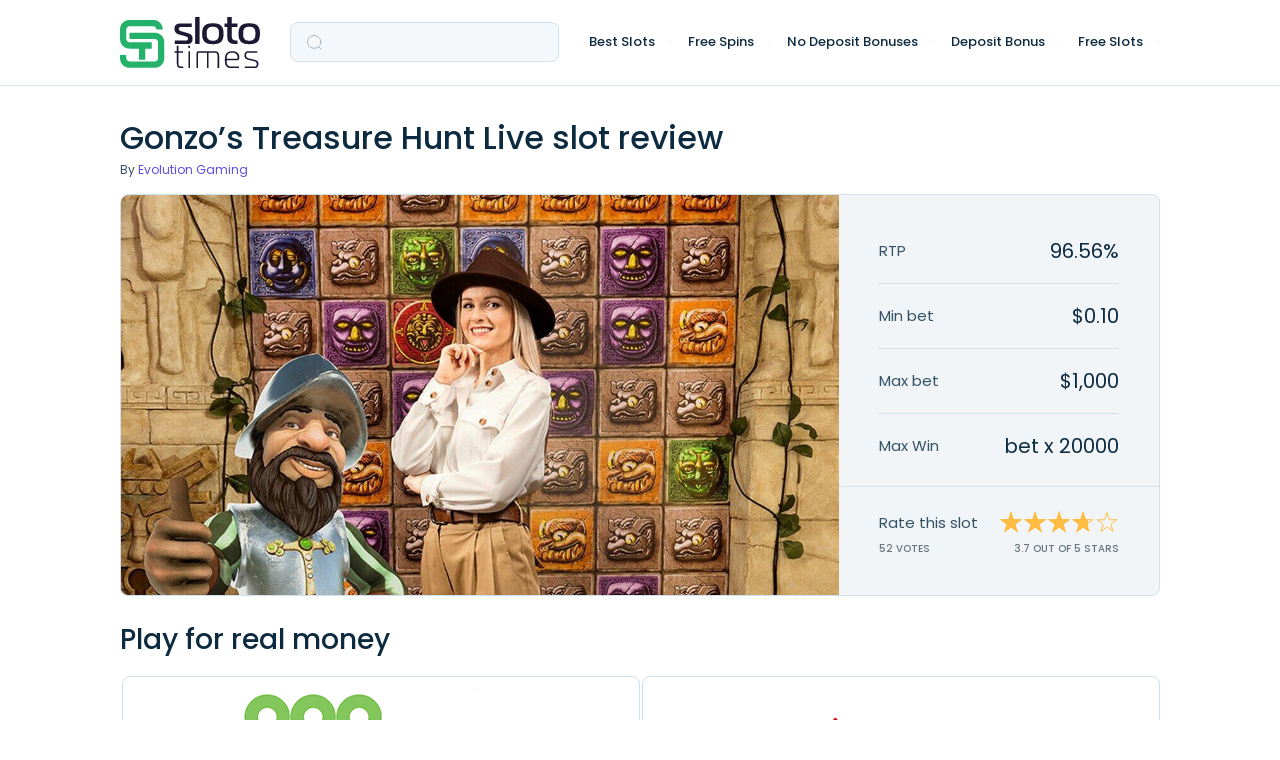

--- FILE ---
content_type: text/html; charset=UTF-8
request_url: https://slototimes.com/slots/gonzo-s-treasure-hunt-live/
body_size: 19400
content:
<!DOCTYPE html>
<html class="no-js" lang="en">

	<head>

		<meta charset="UTF-8">
        <meta name="viewport" content="width=device-width, height=device-height, initial-scale=1.0, maximum-scale=1.0, user-scalable=no">

        <link rel="canonical" href="https://slototimes.com/slots/gonzo-s-treasure-hunt-live/" />
		<style type="text/css">
					.heateor_sss_button_instagram span.heateor_sss_svg,a.heateor_sss_instagram span.heateor_sss_svg{background:radial-gradient(circle at 30% 107%,#fdf497 0,#fdf497 5%,#fd5949 45%,#d6249f 60%,#285aeb 90%)}
											.heateor_sss_horizontal_sharing .heateor_sss_svg,.heateor_sss_standard_follow_icons_container .heateor_sss_svg{
							color: #fff;
						border-width: 0px;
			border-style: solid;
			border-color: transparent;
		}
					.heateor_sss_horizontal_sharing .heateorSssTCBackground{
				color:#666;
			}
					.heateor_sss_horizontal_sharing span.heateor_sss_svg:hover,.heateor_sss_standard_follow_icons_container span.heateor_sss_svg:hover{
						border-color: transparent;
		}
		.heateor_sss_vertical_sharing span.heateor_sss_svg,.heateor_sss_floating_follow_icons_container span.heateor_sss_svg{
							color: #fff;
						border-width: 0px;
			border-style: solid;
			border-color: transparent;
		}
				.heateor_sss_vertical_sharing .heateorSssTCBackground{
			color:#666;
		}
						.heateor_sss_vertical_sharing span.heateor_sss_svg:hover,.heateor_sss_floating_follow_icons_container span.heateor_sss_svg:hover{
						border-color: transparent;
		}
		@media screen and (max-width:783px) {.heateor_sss_vertical_sharing{display:none!important}}		</style>
		<meta name='robots' content='index, follow, max-image-preview:large, max-snippet:-1, max-video-preview:-1' />

	<!-- This site is optimized with the Yoast SEO plugin v18.9 - https://yoast.com/wordpress/plugins/seo/ -->
	<title>≡ Gonzo&#039;s Treasure Hunt Live Slot - Free Play and Review | RTP 96.56% | SlotoTimes</title>
	<meta name="description" content="Read a detailed review of Gonzo&#039;s Treasure Hunt Live slot. Great game from Evolution Gaming with 0.9656 RTP and medium volatility. Learn more about layout, winning symbols and paylines" />
	<meta property="og:locale" content="en_US" />
	<meta property="og:type" content="article" />
	<meta property="og:title" content="≡ Gonzo&#039;s Treasure Hunt Live Slot - Free Play and Review | RTP 96.56% | SlotoTimes" />
	<meta property="og:description" content="Read a detailed review of Gonzo&#039;s Treasure Hunt Live slot. Great game from Evolution Gaming with 0.9656 RTP and medium volatility. Learn more about layout, winning symbols and paylines" />
	<meta property="og:url" content="https://slototimes.com/slots/gonzo-s-treasure-hunt-live/" />
	<meta property="og:site_name" content="Slototimes" />
	<meta property="article:modified_time" content="2023-05-12T11:47:01+00:00" />
	<meta name="twitter:card" content="summary_large_image" />
	<script type="application/ld+json" class="yoast-schema-graph">{"@context":"https://schema.org","@graph":[{"@type":"WebSite","@id":"https://slototimes.com/#website","url":"https://slototimes.com/","name":"Slototimes","description":"Just another WordPress site","potentialAction":[{"@type":"SearchAction","target":{"@type":"EntryPoint","urlTemplate":"https://slototimes.com/?s={search_term_string}"},"query-input":"required name=search_term_string"}],"inLanguage":"en"},{"@type":"WebPage","@id":"https://slototimes.com/slots/gonzo-s-treasure-hunt-live/#webpage","url":"https://slototimes.com/slots/gonzo-s-treasure-hunt-live/","name":"≡ Gonzo's Treasure Hunt Live Slot - Free Play and Review | RTP 96.56% | SlotoTimes","isPartOf":{"@id":"https://slototimes.com/#website"},"datePublished":"2022-10-12T15:43:15+00:00","dateModified":"2023-05-12T11:47:01+00:00","description":"Read a detailed review of Gonzo's Treasure Hunt Live slot. Great game from Evolution Gaming with 0.9656 RTP and medium volatility. Learn more about layout, winning symbols and paylines","breadcrumb":{"@id":"https://slototimes.com/slots/gonzo-s-treasure-hunt-live/#breadcrumb"},"inLanguage":"en","potentialAction":[{"@type":"ReadAction","target":["https://slototimes.com/slots/gonzo-s-treasure-hunt-live/"]}]},{"@type":"BreadcrumbList","@id":"https://slototimes.com/slots/gonzo-s-treasure-hunt-live/#breadcrumb","itemListElement":[{"@type":"ListItem","position":1,"name":"Casino Bonus Sites","item":"https://slototimes.com/"},{"@type":"ListItem","position":2,"name":"Slots","item":"https://slototimes.com/slots/"},{"@type":"ListItem","position":3,"name":"Gonzo's Treasure Hunt Live"}]}]}</script>
	<!-- / Yoast SEO plugin. -->


<link rel='stylesheet' rel='preload' as='style' id='single-slot-css'  href='https://slototimes.com/wp-content/themes/gamblthm/front/assets/css/single-slot.css?ver=33' media='all' />
<style id='rocket-lazyload-inline-css'>
.rll-youtube-player{position:relative;padding-bottom:56.23%;height:0;overflow:hidden;max-width:100%;}.rll-youtube-player iframe{position:absolute;top:0;left:0;width:100%;height:100%;z-index:100;background:0 0}.rll-youtube-player img{bottom:0;display:block;left:0;margin:auto;max-width:100%;width:100%;position:absolute;right:0;top:0;border:none;height:auto;cursor:pointer;-webkit-transition:.4s all;-moz-transition:.4s all;transition:.4s all}.rll-youtube-player img:hover{-webkit-filter:brightness(75%)}.rll-youtube-player .play{height:72px;width:72px;left:50%;top:50%;margin-left:-36px;margin-top:-36px;position:absolute;background:url(https://slototimes.com/wp-content/plugins/rocket-lazy-load/assets/img/youtube.png) no-repeat;cursor:pointer}
</style>
<link rel="https://api.w.org/" href="https://slototimes.com/wp-json/" /><link rel="alternate" type="application/json+oembed" href="https://slototimes.com/wp-json/oembed/1.0/embed?url=https%3A%2F%2Fslototimes.com%2Fslots%2Fgonzo-s-treasure-hunt-live%2F" />
<link rel="alternate" type="text/xml+oembed" href="https://slototimes.com/wp-json/oembed/1.0/embed?url=https%3A%2F%2Fslototimes.com%2Fslots%2Fgonzo-s-treasure-hunt-live%2F&#038;format=xml" />
<script type="application/ld+json">{"@context":"https:\/\/schema.org\/","@type":"Review","itemReviewed":{"@type":"Game","name":"Gonzo's Treasure Hunt Live","url":"https:\/\/slototimes.com\/slots\/gonzo-s-treasure-hunt-live\/","audience":{"@type":"PeopleAudience","suggestedMinAge":"21"},"gameItem":["Volatility"," Max. win"," Non standard reels"," Multiplier symbols"," Virtual reality"],"image":"https:\/\/slototimes.com\/wp-content\/cache\/thumb\/3b\/1654039b99f143b_518x318.jpg","copyrightHolder":"Evolution Gaming"},"reviewRating":{"@type":"Rating","ratingValue":"3.7","bestRating":"5","worstRating":"1"},"author":{"@type":"Person","name":"Leticia Miranda"},"reviewBody":"\nGonzo enters the live casino\nGonzo\u2019s Treasure Hunt live is the first slot-like game from the live dealer casino game market leader Evolution.\nIn 2020, Evolution bought the leading slot maker NetEnt. Ever since then, the new owners have had NetEnt\u2019s favourite character, conquistador Gonzo, working overtime. Gonzo\u2019s Quest Megaways was launched soon after the merger, and now the Treasure Hunt is on.\nUnlike the Megaways version, the newest Gonzo game is published under the Evolution brand instead of using the NetEnt name. This makes Gonzo\u2019s Treasure Hunt Live the first actual slot of Evolution.\nAppearance and sounds\nGonzo\u2019s Treasure Hunt blurs the line between a studio-based game and a slot in a stylish way. The gameshow host is dressed up in an Indiana Jones attire and makes small talk next a big digital wall of blocks. On the other edge of screen, there\u2019s the familiar Gonzo character with a big golden key.\nThe hosts are likeable and professional, and they get into the role well enough. This is a big part of the appeal of Evolution\u2019s game show style titles, and the new Gonzo game is no exception. The Gonzo character gets into all kinds of shenanigans and keeps the following the game pretty entertaining.\nThe green screen technology really brings the Inca temple to life on desktop and mobile alike. The game also supports a VR version, but unfortunately, I had no opportunity to test it with the goggles.\nThe sounds support the gameplay and make it easier to follow the round.\nHow to hunt for treasures?\nEach round consists of two betting phases after which the results are revealed gradually.\n\nPlace your bets on symbols and choose how many \u201dpicks\u201d you want to buy\nPick tiles where you hope your symbols to land\n\nAfter that, it\u2019s all up to the algorithm. First, the Gonzo shoves his big key into the hole and makes the random wins rain. After that, all tiles are revealed, starting from the cheap symbols. At the same time, Gonzo is doing a moon-walk across the screen.\nIf a random win lands on a tile you picked, it\u2019s multiplied by your bet and added to your winnings.\nIf one of symbols you chose lands on the tile you picked, you win the sum you bet on that symbol times the multiplier of that symbol.\nStill with? No worries. This game is hard to understand if I just explain it to you. However, when you play it, it comes very naturally.\nSymbols, wins and bets\nGonzo\u2019s Treasure Hunt has a 7-by-10 tile grid with 6 different symbols and multipliers. Without a degree in anthropology, it\u2019s not easy to tell what the faces on the symbols are supposed to be. Instead, we\u2019ll stick to the colours and multipliers:\nGonzon aarteenmets\u00e4styksess\u00e4 on 7&#215;10 laatan ruudukko sek\u00e4 6 erilaista symbolia kertoimineen. Symboleina on erilaisia irvistelevi\u00e4 naamoja, joiden tarkkoja esikuvia on ilman antropologian tutkintoa paha l\u00e4hte\u00e4 lottoamaan. T\u00e4rke\u00e4mpi\u00e4 ovatkin kertoimet:\n\nGray face: 1x\nYellow face: 2x\nPurple face: 4x\nGreen face: 8x\nBlue face: 20x\nRed face: 65x\n\nThe multipliers give you a rough idea of how many of each face you get on the screen. The lowest paying gray faces come in batches of 27, whereas there\u2019s only one red face with the magnificent 65x multiplier on each round.\nThe RTP doesn\u2019t vary much between symbols. Mathematically speaking, the green face with the 8x multiplier and an RTP of 96.56% is your best bet. However, the differences in RTP are small enough to ignore. Instead, bet on symbols with the right probability to suit your preferred level of risk.\nOn each symbol, you can bet between 10p and $1,000. After this, you choose how many \u201cpicks\u201d (hand image) you buy. Multiply these together and you get the total bet for the round.\nEXAMPLE: You bet $1 on gray and $2 on yellow. You buy 5 picks and get a total bet of $15.\nWhat makes this game unique?\nGonzo\u2019s Treasure Hunt Live gives you the opportunity to influence the outcome of the round with your choices. Unlike in normal slots where you just spin the wheels and cross you fingers, you can customise your playing style and level of risk.\nIt\u2019s still purely a game of chance and there\u2019s 0% skill involved. However, the symbols you bet on and the tiles you choose directly affect the outcome of each round. In addition, you can influence the volatility of the game by e.g. betting on the often appearing low-paying symbols.\nYou also have more choices to make than you\u2019d have in other Evolution game show titles, e.g. Dream Catcher and Monopoly Live.\n\n\nWould I play this again?\nI usually skip the slots and head straight to a roulette, blackjack or baccarat table. However, the new adventures of Gonzo actually suit my taste very well.\nThe ability to choose the bet and the volatility from a very large scale is a feature that should appear to a wide range of gamblers. Although the RTP isn\u2019t quite there with the classic casino table games, it holds its own against most slots and game show titles.\nSo yes, definitely playing this again and recommending it to friends too.\n\n"}</script><link rel="icon" href="https://slototimes.com/wp-content/uploads/2022/10/Favicon-slototimes.svg" sizes="32x32" />
<link rel="icon" href="https://slototimes.com/wp-content/uploads/2022/10/Favicon-slototimes.svg" sizes="192x192" />
<link rel="apple-touch-icon" href="https://slototimes.com/wp-content/uploads/2022/10/Favicon-slototimes.svg" />
<meta name="msapplication-TileImage" content="https://slototimes.com/wp-content/uploads/2022/10/Favicon-slototimes.svg" />
<noscript><style id="rocket-lazyload-nojs-css">.rll-youtube-player, [data-lazy-src]{display:none !important;}</style></noscript>
        <!-- Google Tag Manager -->
<script>(function(w,d,s,l,i){w[l]=w[l]||[];w[l].push(
        {'gtm.start': new Date().getTime(),event:'gtm.js'}
    );var f=d.getElementsByTagName(s)[0],
        j=d.createElement(s),dl=l!='dataLayer'?'&l='+l:'';j.async=true;j.src=
        'https://www.googletagmanager.com/gtm.js?id='+i+dl;f.parentNode.insertBefore(j,f);
    })(window,document,'script','dataLayer','GTM-K3QVGXW');</script>
<!-- End Google Tag Manager -->


				<link rel="preload" href="/wp-content/themes/gamblthm/front/assets/fonts/Poppins-Regular.woff" as="font" type="font/woff" crossorigin="anonymous">
				<link rel="preload" href="/wp-content/themes/gamblthm/front/assets/fonts/Poppins-Medium.woff" as="font" type="font/woff" crossorigin="anonymous">

	</head>

	<body class="slots-template-default single single-slots postid-20604">

	<!-- Google Tag Manager (noscript) -->
<noscript><iframe src="https://www.googletagmanager.com/ns.html?id=GTM-K3QVGXW" height="0" width="0" style="display:none;visibility:hidden"></iframe></noscript>
<!-- End Google Tag Manager (noscript) -->

		
        <header class="header">
            <div class="container">
                <div class="header__inner">

										
											<a href="https://slototimes.com" class="header__logo">
												<img width="140" height="30" src="data:image/svg+xml,%3Csvg%20xmlns='http://www.w3.org/2000/svg'%20viewBox='0%200%20140%2030'%3E%3C/svg%3E" alt="Slototimes" class="header__logo-img header__logo-img--desc" data-lazy-src="https://slototimes.com/wp-content/uploads/2022/10/Logo-slototimes.svg" /><noscript><img width="140" height="30" src="https://slototimes.com/wp-content/uploads/2022/10/Logo-slototimes.svg" alt="Slototimes" class="header__logo-img header__logo-img--desc" /></noscript>
												<img width="32" height="32" src="data:image/svg+xml,%3Csvg%20xmlns='http://www.w3.org/2000/svg'%20viewBox='0%200%2032%2032'%3E%3C/svg%3E" alt="Slototimes" class="header__logo-img header__logo-img--mob" data-lazy-src="https://slototimes.com/wp-content/uploads/2022/10/Favicon-slototimes.svg" /><noscript><img width="32" height="32" src="https://slototimes.com/wp-content/uploads/2022/10/Favicon-slototimes.svg" alt="Slototimes" class="header__logo-img header__logo-img--mob" /></noscript>
											</a>


											<div class="header__form">
											
<form action="" action="" method="GET" class="search-form search-form--header search-form-js" >

	<input type="hidden" name="action" value="search_by" />
	<input type="hidden" name="geo" value="" />
	<div class="search-form__search">
		<input class="search-form__input search-form__input-js" autocomplete="off" type="text" name="s" required="required" />
		<svg class="search-form__icon">
			<use xlink:href="https://slototimes.com/wp-content/themes/gamblthm/front/assets/img/sprite.svg#search"></use>
		</svg>
		<svg class="search-form__close search-form__close-js">
			<use xlink:href="https://slototimes.com/wp-content/themes/gamblthm/front/assets/img/sprite.svg#close"></use>
		</svg>
		<img class="search-form__loading search-form__loading-js" src="data:image/svg+xml,%3Csvg%20xmlns='http://www.w3.org/2000/svg'%20viewBox='0%200%200%200'%3E%3C/svg%3E" alt="" style="display:none" data-lazy-src="https://slototimes.com/wp-content/themes/gamblthm/front/assets/img/loading-circle.gif"><noscript><img class="search-form__loading search-form__loading-js" src="https://slototimes.com/wp-content/themes/gamblthm/front/assets/img/loading-circle.gif" alt="" style="display:none"></noscript>
	</div>
	<div class="search-form__result">
			<div class="search-form__result-wrap tab-block-js">

				<ul class="search-form__result-header result-header result-header-js">
					<!-- <li class="result-header__item tab-item-js" data-tab='0'>Bonuses</li> -->
					<!-- <li class="result-header__item tab-item-js" data-tab='1'>Bonuses</li> -->
				</ul>

				<div class="search-form__result-content result-content result-content-js">

				  	<!-- <div class="result-content__block result-content__block-js tab-content-js">
							<a href="" class="result-content__link">
								<div class="result-content__img">
									<img src="" alt="">
								</div>
									<p class="result-content__text">Register + Get 55 Free Spins on Starburst slot Game</p>
							</a>
							<a href="" class="result-content__link">
								<div class="result-content__img">
									<img src="" alt="">
								</div>
									<p class="result-content__text">Register + Get 55 Free Spins on Starburst slot Game</p>
							</a>
						</div> -->
				</div>

			</div>
			<div class="search-form__empty">
					<picture>
						<source data-lazy-srcset="https://slototimes.com/wp-content/themes/gamblthm/front/assets/img/search-empty.webp" type="image/webp">
						<img src="data:image/svg+xml,%3Csvg%20xmlns='http://www.w3.org/2000/svg'%20viewBox='0%200%2080%2080'%3E%3C/svg%3E" alt="" loading="lazy" width="80" height="80" class="search-form__empty-img" data-lazy-src="https://slototimes.com/wp-content/themes/gamblthm/front/assets/img/search-empty.png"><noscript><img src="https://slototimes.com/wp-content/themes/gamblthm/front/assets/img/search-empty.png" alt="" loading="lazy" width="80" height="80" class="search-form__empty-img"></noscript>
					</picture>
					<p class="search-form__empty-title">Oopssss</p>
					<p class="search-form__empty-text">No results</p>
			</div>
	</div>
</form>
											</div>
																				<button class="header__hamburger hamburger hamburger-js">
											<svg class="hamburger__img hamburger__close">
												<use xlink:href="https://slototimes.com/wp-content/themes/gamblthm/front/assets/img/sprite.svg#ham-open"></use>
											</svg>
											<svg class="hamburger__img hamburger__open">
												<use xlink:href="https://slototimes.com/wp-content/themes/gamblthm/front/assets/img/sprite.svg#close"></use>
											</svg>
										</button>


										<div class="header__menu header__menu-js">
											<ul class="menu"><li class="menu__item menu__item--children menu__item--children-js"><a class='menu__item-link' href='javascript:void(0)'>Best Slots</a><div class='sub-menu sub-menu-js accordion-js accordion-mob-js'><div class="sub-menu__title">
								<button class="sub-menu__back sub-menu__back-js">
									<svg>
										<use xlink:href="https://slototimes.com/wp-content/themes/gamblthm/front/assets/img/sprite.svg#sub-menu-back"></use>
									</svg>
								</button>
								<a href="/">Best Slots</a> <span>1,216</span></div><div class="sub-menu__inner"><div class="sub-menu__col"><div class="sub-menu__item"><div class="sub-menu__sub-title accordion-title-js">Best Slots Providers</div><ul class="sub-menu__list accordion-content-js"><li><a href="/slots-provider/playn-go/"><span></span>Play'n GO</a></li><li><a href="/slots-provider/netent/"><span></span>NetEnt</a></li><li><a href="/slots-provider/red-tiger-gaming/"><span></span>Red Tiger</a></li><li><a href="/slots-provider/yggdrasil/"><span></span>Yggdrasil</a></li><li><a href="/slots-provider/betsoft/"><span></span>Betsoft</a></li><li><a href="/slots-provider/quickspin/"><span></span>Quickspin</a></li><li><a href="/slots-provider/elk-studios/"><span></span>Elk</a></li><li><a href="/slots-provider/pragmatic-play/"><span></span>Pragmatic Play</a></li><li><a href="/slots-provider/nolimit-city/"><span></span>Nolimit City</a></li><li><a href="/slots-provider/endorphina/"><span></span>Endorphina</a></li></ul></div></div><div class="sub-menu__col"><div class="sub-menu__item"><div class="sub-menu__sub-title accordion-title-js">New Slots Providers</div><ul class="sub-menu__list accordion-content-js"><li><a href="/slots-provider/big-time-gaming/"><span></span>Big Time Gaming</a></li><li><a href="/slots-provider/evoplay-entertainment/"><span></span>Evoplay Entertainment</a></li><li><a href="/slots-provider/kalamba-games/"><span></span>Kalamba Games</a></li><li><a href="/slots-provider/booming-games/"><span></span>Booming Games</a></li><li><a href="/slots-provider/push-gaming/"><span></span>Push Gaming</a></li><li><a href="/slots-provider/playson/"><span></span>Playson</a></li><li><a href="/slots-provider/tom-horn-gaming/"><span></span>Tom Horn Gaming</a></li><li><a href="/slots-provider/wazdan/"><span></span>Wazdan</a></li><li><a href="/slots-provider/redrake-gaming/"><span></span>RedRake Gaming</a></li><li><a href="/slots-provider/thunderkick/"><span></span>Thunderkick</a></li></ul></div></div></div></div></li><li class="menu__item menu__item--children menu__item--children-js"><a class='menu__item-link' href='javascript:void(0)'>Free Spins</a><div class='sub-menu sub-menu-js accordion-js accordion-mob-js'><div class="sub-menu__title">
								<button class="sub-menu__back sub-menu__back-js">
									<svg>
										<use xlink:href="https://slototimes.com/wp-content/themes/gamblthm/front/assets/img/sprite.svg#sub-menu-back"></use>
									</svg>
								</button>
								<a href="/free-spins/">Free Spins</a> <span>13</span></div><div class="sub-menu__inner"><div class="sub-menu__col"><div class="sub-menu__item"><div class="sub-menu__sub-title accordion-title-js">By Type</div><ul class="sub-menu__list accordion-content-js"><li><a href="/free-spins/free-spins-bonus-codes/"><span></span>Free Spins Bonus Codes</a></li><li><a href="/free-spins/daily-free-spins/"><span></span>Daily Free Spins</a></li><li><a href="/free-spins/free-spins-mobile/"><span></span>Free Spins on Mobile Casino</a></li></ul></div></div><div class="sub-menu__col"><div class="sub-menu__item"><div class="sub-menu__sub-title accordion-title-js">By Number of Spins</div><ul class="sub-menu__list accordion-content-js"><li><a href="/free-spins/50-free-spins/"><span></span>50 Free Spins</a></li><li><a href="/free-spins/100-free-spins/"><span></span>100 Free Spins</a></li><li><a href="/free-spins/200-free-spins/"><span></span>200 Free Spins</a></li></ul></div></div></div></div></li><li class="menu__item menu__item--children menu__item--children-js"><a class='menu__item-link' href='javascript:void(0)'>No Deposit Bonuses</a><div class='sub-menu sub-menu-js accordion-js accordion-mob-js'><div class="sub-menu__title">
								<button class="sub-menu__back sub-menu__back-js">
									<svg>
										<use xlink:href="https://slototimes.com/wp-content/themes/gamblthm/front/assets/img/sprite.svg#sub-menu-back"></use>
									</svg>
								</button>
								<a href="/no-deposit-bonuses/">No Deposit Bonuses</a> <span>7</span></div><div class="sub-menu__inner"><div class="sub-menu__col"><div class="sub-menu__item"><div class="sub-menu__sub-title accordion-title-js">By Type</div><ul class="sub-menu__list accordion-content-js"><li><a href="/no-deposit-bonuses/no-deposit-welcome-bonuses/"><span></span>No Deposit Sign Up Bonuses</a></li><li><a href="/no-deposit-bonuses/free-money/"><span></span>Free Money No Deposit Casino</a></li><li><a href="/no-deposit-bonuses/no-deposit-bonus-codes/"><span></span>No Deposit Bonus Codes</a></li><li><a href="/no-deposit-bonuses/no-deposit-bonus-codes-instant-play/"><span></span>No Deposit Codes with instant Play</a></li></ul></div></div></div></div></li><li class="menu__item menu__item--children menu__item--children-js"><a class='menu__item-link' href='javascript:void(0)'>Deposit Bonus</a><div class='sub-menu sub-menu-js accordion-js accordion-mob-js'><div class="sub-menu__title">
								<button class="sub-menu__back sub-menu__back-js">
									<svg>
										<use xlink:href="https://slototimes.com/wp-content/themes/gamblthm/front/assets/img/sprite.svg#sub-menu-back"></use>
									</svg>
								</button>
								<a href="/deposit-bonus/">Deposit Bonus</a> <span>169</span></div><div class="sub-menu__inner"><div class="sub-menu__col"><div class="sub-menu__item"><div class="sub-menu__sub-title accordion-title-js">By Type</div><ul class="sub-menu__list accordion-content-js"><li><a href="/deposit-bonus/1st-deposit-casino-bonus/"><span></span>First Deposit Bonuses</a></li><li><a href="/deposit-bonus/welcome-bonus/"><span></span>Welcome Bonuses</a></li><li><a href="/deposit-bonus/cashback/"><span></span>Cashback Bonuses</a></li><li><a href="/deposit-bonus/no-wagering-casino/"><span></span>No Wager Casino Bonuses</a></li><li><a href="/deposit-bonus/high-holler/"><span></span>High Roller Bonuses</a></li></ul></div></div></div></div></li><li class="menu__item menu__item--children menu__item--children-js"><a class='menu__item-link' href='javascript:void(0)'>Free Slots</a><div class='sub-menu sub-menu-js accordion-js accordion-mob-js'><div class="sub-menu__title">
								<button class="sub-menu__back sub-menu__back-js">
									<svg>
										<use xlink:href="https://slototimes.com/wp-content/themes/gamblthm/front/assets/img/sprite.svg#sub-menu-back"></use>
									</svg>
								</button>
								<a href="/slots/">Free Slots</a> <span>1,216</span></div><div class="sub-menu__inner"><div class="sub-menu__col"><div class="sub-menu__item"><div class="sub-menu__sub-title accordion-title-js">By NetEnt</div><ul class="sub-menu__list accordion-content-js"><li><a href="/slots/starburst/"><span></span>Starburst</a></li><li><a href="/slots/aloha-cluster-pays/"><span></span>Aloha! Cluster Pays</a></li><li><a href="/slots/gonzo-s-quest/"><span></span>Gonzo's Quest</a></li><li><a href="/slots/dead-or-alive/"><span></span>Dead or Alive</a></li><li><a href="/slots/wolf-gold/"><span></span>Wolf Gold</a></li></ul></div></div></div></div></li></ul>										</div>
                </div>
            </div>
        </header>


<div class="single-slot">
	<div class="container">

		<div class="single-slot__header">
			<h1 class="single-slot__title">Gonzo&#8217;s Treasure Hunt Live slot review</h1>
							<p class="single-slot__provider">By					<a href="https://slototimes.com/slots-provider/evolution-gaming/">
						Evolution Gaming					</a>
				</p>
					</div>

		<div class="single-slot__content">
			<div class="single-slot__content-img show-iframe-wrap-js ">
				<img srcset="https://slototimes.com/wp-content/cache/thumb/3b/1654039b99f143b_1920x633.jpg 1920w, https://slototimes.com/wp-content/cache/thumb/3b/1654039b99f143b_769x253.jpg 769w, https://slototimes.com/wp-content/cache/thumb/3b/1654039b99f143b_576x189.jpg 576w, https://slototimes.com/wp-content/cache/thumb/3b/1654039b99f143b_321x105.jpg 321w" sizes="(max-width: 1200px) 769px, (max-width: 992px) 576px, (max-width: 576px) 321px, 1920px"					src="https://slototimes.com/wp-content/cache/thumb/3b/1654039b99f143b_1920x633.jpg" alt="Gonzo's Treasure Hunt Live Slot"
					data-no-lazy="1" width="144" height="88">
				<!-- <iframe loading="lazy" src="about:blank" data-rocket-lazyload="fitvidscompatible" data-lazy-src="https://games-twincasino.igamingcloud.com/en/10250"></iframe><noscript><iframe src="https://games-twincasino.igamingcloud.com/en/10250"></iframe></noscript> -->
				
				<div class="single-slot__buttons-wrap">
					<button type="button" class="btn btn--blue single-slot__btn-real lazy-scroll-js"
					        data-scroll="list">
						Play for Real Money					</button>
					<svg class="btn__icon-close btn__icon-close-js">
						<use
							xlink:href="https://slototimes.com/wp-content/themes/gamblthm/front/assets/img/sprite.svg#close-ligth"></use>
					</svg>
				</div>

			</div>
			<div class="single-slot__content-info">
				<div class="single-slot__content-middle">
											<p class="single-slot__content-item">
							<span>RTP</span>
							<span>96.56%</span>
						</p>
										<span class="single-slot__line"></span>
											<p class="single-slot__content-item">
							<span>Min bet</span>
							<span>$0.10</span>
						</p>
										<span class="single-slot__line"></span>
											<p class="single-slot__content-item">
							<span>Max bet</span>
							<span>$1,000</span>
						</p>
										<span class="single-slot__line"></span>
											<p class="single-slot__content-item">
							<span>Max Win</span>
							<span>bet x 20000</span>
						</p>
									</div>
				<div class="single-slot__content-rating">
					<div class="single-slot__content-rating-vote">
						<span>Rate this slot</span>
						<span class="single-slot__content-value">
                        <span class="slot-rating-votes-js">52</span>
                             votes                    </span>
					</div>
					<div class="single-slot__content-rating-value">
						<div class="slot-rating-js single-slot__content-stars"
						     data-slot-id="20604">
							<span class="slot-rating-inner-js single-slot__content-stars-inner"
							      data-width="74%"
							      style="width: 74%;"></span>
						</div>
						<span class="single-slot__content-value slot-rating-value-js">
                        3.7 out of 5 stars                    </span>
						<span
							class="slot-rating-message-js single-slot__content-value single-slot__content-message">Thanks for rating</span>
					</div>
				</div>
			</div>
		</div>

	</div>
</div>


	
    <div class="container">
					<div class="related-coupons-slider">
    <h2 class="related-coupons-slider__title">Play for real money</h2>

    <div class="related-coupons-slider__slider related-coupons-slider__slider-js owl-carousel d-none">
		
<div class="related-coupons-slider__item coupon-modal-js empty_coupon_code">
	<div class="related-coupons-slider__item-logo">
		<a href="https://slototimes.com/casinos/888-casino-bonus/">
			<img width="82" height="70" src="data:image/svg+xml,%3Csvg%20xmlns='http://www.w3.org/2000/svg'%20viewBox='0%200%2082%2070'%3E%3C/svg%3E" alt="888 Casino bonus code" data-lazy-src="https://slototimes.com/wp-content/uploads/casinos/716/logo_logo_logo_logo_888-casino.png" /><noscript><img width="82" height="70" src="https://slototimes.com/wp-content/uploads/casinos/716/logo_logo_logo_logo_888-casino.png" alt="888 Casino bonus code" /></noscript>
		</a>
	</div>
	<div class="related-coupons-slider__item-content">
		<span class="related-coupons-slider__item-amount">$20 No Deposit Bonus</span>

		<a rel="nofollow" href="https://slototimes.com/coupons/888-nj-casino-no-deposit-offer-play-with-20-free-bonus/" target="_blank" class="related-coupons-slider__item-title open-coupon-js">
			888 NJ Casino No Deposit Offer &#8211; Play With $20 Free Bonus		</a>

		<div class="related-coupons-slider__item-button">
			<a rel="nofollow" href="https://slototimes.com/coupons/888-nj-casino-no-deposit-offer-play-with-20-free-bonus/" target="_blank" class="coupon-button open-coupon-js">Get Bonus <svg class="icon">
			 <use xlink:href="https://slototimes.com/wp-content/themes/gamblthm/front/assets/img/sprite.svg#double-arrow"></use></svg></a>		</div>

		<div class="related-coupons-slider__item-tandc">
			
<div class="coupon-tandc">
    <button class="coupon-tandc__toggler">T&Cs Apply</button>

    <div class="coupon-tandc__content scroll-block">

		      <p class="coupon-tandc__content-text coupon-tandc__content-text-js">
				<span class="coupon-tandc__content-short">21+,  | New New Jersey players only. One-time offer valid from 2/26/20 and until further</span><span class="coupon-tandc__content-dots">...</span><span class="coupon-tandc__content-rest"> notice. Bonus is only valid if claimed by communication within 48 hours. Bonus must be wagered 30 times within 60 days from granting. Wagering contributions apply and vary by game. Bonus is valid for Casino games only. Withdrawal restrictions and full terms & conditions apply. <a class="tands--gtag" href="https://slototimes.com/coupons/888-nj-casino-no-deposit-offer-play-with-20-free-bonus/" rel="nofollow" target="_blank">Full Bonus T&C</a></span>
       	<button class="coupon-tandc__content-more coupon-tandc__content-more-js" type="button">
				 <svg>
							<use xlink:href="https://slototimes.com/wp-content/themes/gamblthm/front/assets/img/sprite.svg#arrow"></use>
						</svg>
				 </button>

			</p>

	    </div>
</div>
		</div>

	</div>
</div>
<div class="related-coupons-slider__item coupon-modal-js has_coupon_code">
	<div class="related-coupons-slider__item-logo">
		<a href="https://slototimes.com/casinos/pokerstars-bonus/">
			<img width="82" height="70" src="data:image/svg+xml,%3Csvg%20xmlns='http://www.w3.org/2000/svg'%20viewBox='0%200%2082%2070'%3E%3C/svg%3E" alt="PokerStars Casino bonus code" data-lazy-src="https://slototimes.com/wp-content/uploads/2022/12/pokerstars-logo.png" /><noscript><img width="82" height="70" src="https://slototimes.com/wp-content/uploads/2022/12/pokerstars-logo.png" alt="PokerStars Casino bonus code" /></noscript>
		</a>
	</div>
	<div class="related-coupons-slider__item-content">
		<span class="related-coupons-slider__item-amount">$600 bonus</span>

		<a rel="nofollow" href="https://slototimes.com/coupons/receive-up-to-600-in-bonus-funds-by-using-this-opening-deal-for-nj/" target="_blank" class="related-coupons-slider__item-title open-coupon-js">
			Receive Up to $600 in Bonus Funds by Using This Opening Deal For NJ		</a>

		<div class="related-coupons-slider__item-button">
			<a rel="nofollow" href="https://slototimes.com/coupons/receive-up-to-600-in-bonus-funds-by-using-this-opening-deal-for-nj/" target="_blank" class="coupon-button open-coupon-js">Get Bonus <svg class="icon">
			 <use xlink:href="https://slototimes.com/wp-content/themes/gamblthm/front/assets/img/sprite.svg#double-arrow"></use></svg></a>		</div>

		<div class="related-coupons-slider__item-tandc">
			
<div class="coupon-tandc">
    <button class="coupon-tandc__toggler">T&Cs Apply</button>

    <div class="coupon-tandc__content scroll-block">

		      <p class="coupon-tandc__content-text coupon-tandc__content-text-js">
				<span class="coupon-tandc__content-short">21+,  | This offer is valid from June 17, 2020, and ongoing thereafter. This promotion i</span><span class="coupon-tandc__content-dots">...</span><span class="coupon-tandc__content-rest">s only available to real money verified New Jersey players who have never made a real money deposit on PokerStars, Fox Bet, or PokerStars Casino. This promotional offer (“Offer”) requires you to make a minimum first deposit of $10 up to $600 (“Eligible Deposit”) for a chance to receive a bonus amount in relation to your first deposit (“Reward”). Player may make up to 3 (three) eligible deposits so as to receive the maximum reward payable under this offer, provided that all eligible deposits: (i) must be made within 60 (sixty) days from the date of the first eligible deposit; and (ii) are made using the Bonus Code ‘STARS600’ Full Terms apply. <a class="tands--gtag" href="https://slototimes.com/coupons/receive-up-to-600-in-bonus-funds-by-using-this-opening-deal-for-nj/" rel="nofollow" target="_blank">Full Bonus T&C</a></span>
       	<button class="coupon-tandc__content-more coupon-tandc__content-more-js" type="button">
				 <svg>
							<use xlink:href="https://slototimes.com/wp-content/themes/gamblthm/front/assets/img/sprite.svg#arrow"></use>
						</svg>
				 </button>

			</p>

	    </div>
</div>
		</div>

	</div>
</div>    </div>

	<button type="button" class="btn related-coupons-slider__btn-all lazy-scroll-js"
	        data-scroll="list">
		All Casinos		<svg class="btn__icon">
			<use xlink:href="https://slototimes.com/wp-content/themes/gamblthm/front/assets/img/sprite.svg#double-arrow"></use>
		</svg>
	</button>

</div>
		
		
		    </div>










<div class="basic-info">
	<div class="container">
		<h2 class="basic-info__title">
            Gonzo's Treasure Hunt Live Basic info        </h2>
		<div class="basic-info__wrap">
			<div class="basic-info__col">
									<p class="basic-info__line">
						<span>Game provider</span>
						<span>
															<a href="https://slototimes.com/slots-provider/evolution-gaming/">Evolution Gaming</a>
													</span>
					</p>
													<p class="basic-info__line">
						<span>Release Date</span>
						<span>5/2021</span>
					</p>
													<p class="basic-info__line">
						<span>RTP</span>
						<span>96.56%</span>
					</p>
													<p class="basic-info__line">
						<span>Game Technology</span>
						<span>HTML5</span>
					</p>
							</div>

			<div class="basic-info__col">
									<p class="basic-info__line">
						<span>Popularity</span>
						<span>Low</span>
					</p>
													<p class="basic-info__line">
						<span>Min bet</span>
						<span>$0.10</span>
					</p>
				
									<p class="basic-info__line">
						<span>Max bet</span>
						<span>$1,000</span>
					</p>
				
									<p class="basic-info__line">
						<span>Max Win</span>
						<span>bet x 20000</span>
					</p>
				
									<p class="basic-info__line">
						<span>Gamble Feature</span>
						<span>Volatility, Max. win, Non standard reels, Multiplier symbols, Virtual reality</span>
					</p>
				

			</div>
			<div class="basic-info__col">
									<p class="basic-info__line">
						<span>Layout</span>
						<span>7x10</span>
					</p>
													<p class="basic-info__line">
						<span>Devices</span>
						<span>Support all devices</span>
					</p>
				
									<p class="basic-info__line">
						<span>Configurable Winlines</span>
						<span>No						</span>
					</p>
				
									<p class="basic-info__line">
						<span>Volatility</span>
						<span>Medium</span>
					</p>
				
									<p class="basic-info__line">
						<span>Progressive Jackpot</span>
						<span>No</span>
					</p>
							</div>
		</div>
	</div>
</div>

<section class="content-rule content-rule--front">
	<div class="container">

		
		
			<div class="toc show-more-js toc-js">
			<label class="toc__title show-more-btn-js">
				Table of Content				<svg class="icon">
					<use xlink:href="https://slototimes.com/wp-content/themes/gamblthm/front/assets/img/sprite.svg#arrow"></use>
				</svg>
			</label>
			<div class="toc__content show-more-content-js scroll-block">
				<ol>
<li class="tag tag_2"><a href='#online-casinos-where-you-can-play-gonzo-s-treasure-hunt-live'>Online Casinos Where You Can Play Gonzo&#8217;s Treasure Hunt Live</a></li>
<li class="tag tag_2"><a href='#faq'>FAQ</a></li>
</ol>
			</div>
	</div>

		<div>
<p><b>Gonzo enters the live casino</b></p>
<p>Gonzo&rsquo;s Treasure Hunt live is the first slot-like game from the live dealer casino game market leader Evolution.</p>
<p>In 2020, Evolution bought the leading slot maker NetEnt. Ever since then, the new owners have had NetEnt&rsquo;s favourite character, conquistador Gonzo, working overtime. Gonzo&rsquo;s Quest Megaways was launched soon after the merger, and now the Treasure Hunt is on.</p>
<p>Unlike the Megaways version, the newest Gonzo game is published under the Evolution brand instead of using the NetEnt name. This makes Gonzo&rsquo;s Treasure Hunt Live the first actual slot of Evolution.</p>
<p><b>Appearance and sounds</b></p>
<p>Gonzo&rsquo;s Treasure Hunt blurs the line between a studio-based game and a slot in a stylish way. The gameshow host is dressed up in an Indiana Jones attire and makes small talk next a big digital wall of blocks. On the other edge of screen, there&rsquo;s the familiar Gonzo character with a big golden key.</p>
<p>The hosts are likeable and professional, and they get into the role well enough. This is a big part of the appeal of Evolution&rsquo;s game show style titles, and the new Gonzo game is no exception. The Gonzo character gets into all kinds of shenanigans and keeps the following the game pretty entertaining.</p>
<p>The green screen technology really brings the Inca temple to life on desktop and mobile alike. The game also supports a VR version, but unfortunately, I had no opportunity to test it with the goggles.</p>
<p>The sounds support the gameplay and make it easier to follow the round.</p>
<p><b>How to hunt for treasures?</b></p>
<p>Each round consists of two betting phases after which the results are revealed gradually.</p>
<ul>
<li>Place your bets on symbols and choose how many &rdquo;picks&rdquo; you want to buy</li>
<li>Pick tiles where you hope your symbols to land</li>
</ul>
<p>After that, it&rsquo;s all up to the algorithm. First, the Gonzo shoves his big key into the hole and makes the random wins rain. After that, all tiles are revealed, starting from the cheap symbols. At the same time, Gonzo is doing a moon-walk across the screen.</p>
<p>If a random win lands on a tile you picked, it&rsquo;s multiplied by your bet and added to your winnings.</p>
<p>If one of symbols you chose lands on the tile you picked, you win the sum you bet on that symbol times the multiplier of that symbol.</p>
<p>Still with? No worries. This game is hard to understand if I just explain it to you. However, when you play it, it comes very naturally.</p>
<p><b>Symbols, wins and bets</b></p>
<p>Gonzo&rsquo;s Treasure Hunt has a 7-by-10 tile grid with 6 different symbols and multipliers. Without a degree in anthropology, it&rsquo;s not easy to tell what the faces on the symbols are supposed to be. Instead, we&rsquo;ll stick to the colours and multipliers:</p>
<p>Gonzon aarteenmets&auml;styksess&auml; on 7&times;10 laatan ruudukko sek&auml; 6 erilaista symbolia kertoimineen. Symboleina on erilaisia irvistelevi&auml; naamoja, joiden tarkkoja esikuvia on ilman antropologian tutkintoa paha l&auml;hte&auml; lottoamaan. T&auml;rke&auml;mpi&auml; ovatkin kertoimet:</p>
<ul>
<li>Gray face: 1x</li>
<li>Yellow face: 2x</li>
<li>Purple face: 4x</li>
<li>Green face: 8x</li>
<li>Blue face: 20x</li>
<li>Red face: 65x</li>
</ul>
<p>The multipliers give you a rough idea of how many of each face you get on the screen. The lowest paying gray faces come in batches of 27, whereas there&rsquo;s only one red face with the magnificent 65x multiplier on each round.</p>
<p>The RTP doesn&rsquo;t vary much between symbols. Mathematically speaking, the green face with the 8x multiplier and an RTP of 96.56% is your best bet. However, the differences in RTP are small enough to ignore. Instead, bet on symbols with the right probability to suit your preferred level of risk.</p>
<p>On each symbol, you can bet between 10p and $1,000. After this, you choose how many &ldquo;picks&rdquo; (hand image) you buy. Multiply these together and you get the total bet for the round.</p>
<p>EXAMPLE: You bet $1 on gray and $2 on yellow. You buy 5 picks and get a total bet of $15.</p>
<p><b>What makes this game unique?</b></p>
<p>Gonzo&rsquo;s Treasure Hunt Live gives you the opportunity to influence the outcome of the round with your choices. Unlike in normal slots where you just spin the wheels and cross you fingers, you can customise your playing style and level of risk.</p>
<p>It&rsquo;s still purely a game of chance and there&rsquo;s 0% skill involved. However, the symbols you bet on and the tiles you choose directly affect the outcome of each round. In addition, you can influence the volatility of the game by e.g. betting on the often appearing low-paying symbols.</p>
<p>You also have more choices to make than you&rsquo;d have in other Evolution game show titles, e.g. Dream Catcher and Monopoly Live.</p>
<div class="related-coupons" id="list">
    <h2 class="related-coupons__title" id="online-casinos-where-you-can-play-gonzo-s-treasure-hunt-live">Online Casinos Where You Can Play Gonzo's Treasure Hunt Live</h2>
	        <div class="single-slot__bottom">
			Choose among US online casinos with Gonzo's Treasure Hunt Live from Evolution Gaming. We have collected the best free spins offers and other valuable bonuses to claim on Gonzo&rsquo;s Treasure Hunt Live Slot        </div>
	    <div class="related-coupons__wrap related-coupons-slot-wrap-js">
		
<div class="casino-coupon coupon-modal-js casino-coupon--gtag empty_coupon_code casino-coupon--type " data-coupon_id="5219" data-coupon_code="" data-coupon_title="888 NJ Casino No Deposit Offer &ndash; Play With $20 Free Bonus" data-affiliate_url="https://slototimes.com/coupons/888-nj-casino-no-deposit-offer-play-with-20-free-bonus/" data-casino_name="888 Casino" data-casino_link="https://slototimes.com/casinos/888-casino-bonus/" data-casino_logo="https://slototimes.com/wp-content/uploads/casinos/716/logo_logo_logo_logo_888-casino.png">

  <div class="casino-coupon__labels">
    
          <div class="casino-coupon__available">
        <img src="data:image/svg+xml,%3Csvg%20xmlns='http://www.w3.org/2000/svg'%20viewBox='0%200%200%200'%3E%3C/svg%3E" alt="US" title="US" data-lazy-src="https://slototimes.com/wp-content/themes/gamblthm/front/assets/img/flags/US.svg"><noscript><img src="https://slototimes.com/wp-content/themes/gamblthm/front/assets/img/flags/US.svg" alt="US" title="US"></noscript>        <svg class="casino-coupon__available-icon">
          <use xlink:href="https://slototimes.com/wp-content/themes/gamblthm/front/assets/img/sprite.svg#available-check"></use>
        </svg>
      </div>
    
          <div class="casino-coupon__verified">
        <svg class="casino-coupon__verified-icon">
          <use xlink:href="https://slototimes.com/wp-content/themes/gamblthm/front/assets/img/sprite.svg#available-check"></use>
        </svg>
        VERIFIED      </div>
    
          <div class="casino-coupon__label">
        Offer Valid for Gonzo's Treasure Hunt Live Slot      </div>
      </div>

      <div class="casino-coupon__logo">
      <a href="https://slototimes.com/casinos/888-casino-bonus/">
        <img src="data:image/svg+xml,%3Csvg%20xmlns='http://www.w3.org/2000/svg'%20viewBox='0%200%200%200'%3E%3C/svg%3E" alt="888 Casino review" data-lazy-src="https://slototimes.com/wp-content/uploads/casinos/716/logo_logo_logo_logo_888-casino.png"><noscript><img src="https://slototimes.com/wp-content/uploads/casinos/716/logo_logo_logo_logo_888-casino.png" alt="888 Casino review"></noscript></a>
    </div>
  
  <div class="casino-coupon__content">
        <a rel="nofollow" href="https://slototimes.com/coupons/888-nj-casino-no-deposit-offer-play-with-20-free-bonus/" target="_blank" class="casino-coupon__title open-coupon-js">888 NJ Casino No Deposit Offer &ndash; Play With $20 Free Bonus</a>
  </div>

  <div class="casino-coupon__props">

          <p class="casino-coupon__props-item">
        <span>Bonus type:</span>
        No Deposit, Low Wagering, Free Play, Sign Up, Free Money, Welcome Bonus, Registration      </p>
    
          <p class="casino-coupon__props-item">
        <span>Min Deposit:</span>
        No Deposit      </p>
    
    
    
  </div>

  <div class="casino-coupon__button">
    <a rel="nofollow" href="https://slototimes.com/coupons/888-nj-casino-no-deposit-offer-play-with-20-free-bonus/" target="_blank" class="coupon-button open-coupon-js">Get Bonus <svg class="icon">
			 <use xlink:href="https://slototimes.com/wp-content/themes/gamblthm/front/assets/img/sprite.svg#double-arrow"></use></svg></a>  </div>

  <div class="casino-coupon__footer">
    <div class="casino-coupon__tands">
      
<div class="coupon-tandc">
    <button class="coupon-tandc__toggler">T&amp;Cs Apply</button>

    <div class="coupon-tandc__content scroll-block">

		      <p class="coupon-tandc__content-text coupon-tandc__content-text-js">
				<span class="coupon-tandc__content-short">21+,  | New New Jersey players only. One-time offer valid from 2/26/20 and until further notice. Bonus is only valid if claimed by communication within 48 hours. Bonus must be wagered 30 times within 60 days from granting. Wagering c</span><span class="coupon-tandc__content-dots">...</span><span class="coupon-tandc__content-rest">ontributions apply and vary by game. Bonus is valid for Casino games only. Withdrawal restrictions and full terms &amp; conditions apply. <a class="tands--gtag" href="https://slototimes.com/coupons/888-nj-casino-no-deposit-offer-play-with-20-free-bonus/" rel="nofollow" target="_blank">Full Bonus T&amp;C</a></span>
       	<button class="coupon-tandc__content-more coupon-tandc__content-more-js" type="button">
				 <svg>
							<use xlink:href="https://slototimes.com/wp-content/themes/gamblthm/front/assets/img/sprite.svg#arrow"></use>
						</svg>
				 </button>

			</p>

	    </div>
</div>
    </div>

    
      <div class="casino-coupon__desc show-more-js active">
        <button class="casino-coupon__desc-btn show-more-btn-js" data-show="Show Details" data-less="Show Less">
          <span>
            Show Details          </span>
          <svg class="casino-coupon__desc-icon casino-coupon__desc-icon--mob">
            <use xlink:href="https://slototimes.com/wp-content/themes/gamblthm/front/assets/img/sprite.svg#double-arrow"></use>
          </svg>
          <svg class="casino-coupon__desc-icon casino-coupon__desc-icon--desctop">
            <use xlink:href="https://slototimes.com/wp-content/themes/gamblthm/front/assets/img/sprite.svg#coupon-description"></use>
          </svg>
        </button>
        <div class="casino-coupon__desc-text show-more-content-js">
          At 888 Casino you can begin playing your favorite slots with free funds right away thanks to No Deposit Bonus! NJ players only need to sign-up and verify their account to qualify for a neat $20 No Deposit Bonus. Hopefully these funds will help you out a plenty!        </div>
      </div>

    
  </div>

</div>

<div class="casino-coupon coupon-modal-js casino-coupon--gtag has_coupon_code casino-coupon--type " data-coupon_id="21063" data-coupon_code="STARS600" data-coupon_title="Receive Up to $600 in Bonus Funds by Using This Opening Deal For NJ" data-affiliate_url="https://slototimes.com/coupons/receive-up-to-600-in-bonus-funds-by-using-this-opening-deal-for-nj/" data-casino_name="PokerStars Casino" data-casino_link="https://slototimes.com/casinos/pokerstars-bonus/" data-casino_logo="https://slototimes.com/wp-content/uploads/2022/12/pokerstars-logo.png">

  <div class="casino-coupon__labels">
    
          <div class="casino-coupon__available">
        <img src="data:image/svg+xml,%3Csvg%20xmlns='http://www.w3.org/2000/svg'%20viewBox='0%200%200%200'%3E%3C/svg%3E" alt="US" title="US" data-lazy-src="https://slototimes.com/wp-content/themes/gamblthm/front/assets/img/flags/US.svg"><noscript><img src="https://slototimes.com/wp-content/themes/gamblthm/front/assets/img/flags/US.svg" alt="US" title="US"></noscript>        <svg class="casino-coupon__available-icon">
          <use xlink:href="https://slototimes.com/wp-content/themes/gamblthm/front/assets/img/sprite.svg#available-check"></use>
        </svg>
      </div>
    
          <div class="casino-coupon__verified">
        <svg class="casino-coupon__verified-icon">
          <use xlink:href="https://slototimes.com/wp-content/themes/gamblthm/front/assets/img/sprite.svg#available-check"></use>
        </svg>
        VERIFIED      </div>
    
          <div class="casino-coupon__label">
        Offer Valid for Gonzo's Treasure Hunt Live Slot      </div>
      </div>

      <div class="casino-coupon__logo">
      <a href="https://slototimes.com/casinos/pokerstars-bonus/">
        <img src="data:image/svg+xml,%3Csvg%20xmlns='http://www.w3.org/2000/svg'%20viewBox='0%200%200%200'%3E%3C/svg%3E" alt="PokerStars Casino review" data-lazy-src="https://slototimes.com/wp-content/uploads/2022/12/pokerstars-logo.png"><noscript><img src="https://slototimes.com/wp-content/uploads/2022/12/pokerstars-logo.png" alt="PokerStars Casino review"></noscript></a>
    </div>
  
  <div class="casino-coupon__content">
        <a rel="nofollow" href="https://slototimes.com/coupons/receive-up-to-600-in-bonus-funds-by-using-this-opening-deal-for-nj/" target="_blank" class="casino-coupon__title open-coupon-js">Receive Up to $600 in Bonus Funds by Using This Opening Deal For NJ</a>
  </div>

  <div class="casino-coupon__props">

          <p class="casino-coupon__props-item">
        <span>Bonus type:</span>
        Coupon, Code, Welcome Bonus, Registration, Sign Up, Deposit Bonus, First Deposit Bonus      </p>
    
          <p class="casino-coupon__props-item">
        <span>Min Deposit:</span>
        $10      </p>
    
          <p class="casino-coupon__props-item">
        <span>Wagering:</span>
        60x      </p>
    
    
  </div>

  <div class="casino-coupon__button">
    <a rel="nofollow" href="https://slototimes.com/coupons/receive-up-to-600-in-bonus-funds-by-using-this-opening-deal-for-nj/" target="_blank" class="coupon-button open-coupon-js">Get Bonus <svg class="icon">
			 <use xlink:href="https://slototimes.com/wp-content/themes/gamblthm/front/assets/img/sprite.svg#double-arrow"></use></svg></a>  </div>

  <div class="casino-coupon__footer">
    <div class="casino-coupon__tands">
      
<div class="coupon-tandc">
    <button class="coupon-tandc__toggler">T&amp;Cs Apply</button>

    <div class="coupon-tandc__content scroll-block">

		      <p class="coupon-tandc__content-text coupon-tandc__content-text-js">
				<span class="coupon-tandc__content-short">21+,  | This offer is valid from June 17, 2020, and ongoing thereafter. This promotion is only available to real money verified New Jersey players who have never made a real money deposit on PokerStars, Fox Bet, or PokerStars Casino.</span><span class="coupon-tandc__content-dots">...</span><span class="coupon-tandc__content-rest"> This promotional offer (&ldquo;Offer&rdquo;) requires you to make a minimum first deposit of $10 up to $600 (&ldquo;Eligible Deposit&rdquo;) for a chance to receive a bonus amount in relation to your first deposit (&ldquo;Reward&rdquo;). Player may make up to 3 (three) eligible deposits so as to receive the maximum reward payable under this offer, provided that all eligible deposits: (i) must be made within 60 (sixty) days from the date of the first eligible deposit; and (ii) are made using the Bonus Code &lsquo;STARS600&rsquo; Full Terms apply. <a class="tands--gtag" href="https://slototimes.com/coupons/receive-up-to-600-in-bonus-funds-by-using-this-opening-deal-for-nj/" rel="nofollow" target="_blank">Full Bonus T&amp;C</a></span>
       	<button class="coupon-tandc__content-more coupon-tandc__content-more-js" type="button">
				 <svg>
							<use xlink:href="https://slototimes.com/wp-content/themes/gamblthm/front/assets/img/sprite.svg#arrow"></use>
						</svg>
				 </button>

			</p>

	    </div>
</div>
    </div>

    
      <div class="casino-coupon__desc show-more-js active">
        <button class="casino-coupon__desc-btn show-more-btn-js" data-show="Show Details" data-less="Show Less">
          <span>
            Show Details          </span>
          <svg class="casino-coupon__desc-icon casino-coupon__desc-icon--mob">
            <use xlink:href="https://slototimes.com/wp-content/themes/gamblthm/front/assets/img/sprite.svg#double-arrow"></use>
          </svg>
          <svg class="casino-coupon__desc-icon casino-coupon__desc-icon--desctop">
            <use xlink:href="https://slototimes.com/wp-content/themes/gamblthm/front/assets/img/sprite.svg#coupon-description"></use>
          </svg>
        </button>
        <div class="casino-coupon__desc-text show-more-content-js">
          Ensure your start at PokerStars will go as smoothly as possible with this New Player Promotion for NJ players! Sign-up and make your 1st deposit of $10+ using the code STARS600 and receive 100% Match up to $500 right away! If you don't claim the whole bonus with a single deposit, you can receive the remaining funds with your next two top-ups!        </div>
      </div>

    
  </div>

</div>
		    </div>
</div>

<p><b>Would I play this again?</b></p>
<p>I usually skip the slots and head straight to a roulette, blackjack or baccarat table. However, the new adventures of Gonzo actually suit my taste very well.</p>
<p>The ability to choose the bet and the volatility from a very large scale is a feature that should appear to a wide range of gamblers. Although the RTP isn&rsquo;t quite there with the classic casino table games, it holds its own against most slots and game show titles.</p>
<p>So yes, definitely playing this again and recommending it to friends too.</p>
</div>

	</div>
</section>


<div class="casino-sidebar">
    <div class="container">
		
	<div class="casino-sidebar__author">
		<div class="casino-sidebar__author-head">
			<img class="casino-sidebar__author-photo" src="data:image/svg+xml,%3Csvg%20xmlns='http://www.w3.org/2000/svg'%20viewBox='0%200%200%200'%3E%3C/svg%3E" alt="Leticia Miranda" data-lazy-src="https://slototimes.com/wp-content/uploads/2022/11/leticiamiranda-slototimes.png" /><noscript><img class="casino-sidebar__author-photo" src="https://slototimes.com/wp-content/uploads/2022/11/leticiamiranda-slototimes.png" alt="Leticia Miranda" /></noscript>
			<div>
				<p class="casino-sidebar__author-name">Leticia Miranda</p>
				<p class="casino-sidebar__author-posit">Slot Games Analyst</p>
			</div>
		</div>
		<p class="casino-sidebar__author-text">Leticia Miranda is a former gambling reporter who knows everything about slot games and is happy to share her knowledge. She has covered a broad swath of topics and trends on gambling and is always full of new ideas and energy. Leticia also has a master’s degree in journalism from New York University and is passionate about writing. </p>
		
	</div>
    </div>
</div>


	<div class="related-slots">
		<div class="container">
			<p class="related-slots__title">Related Slots</p>

			<div class="related-slots__slider related-slots__slider-js owl-carousel">
                
<div class="slots-card">
	<div data-bg="https://slototimes.com/wp-content/uploads/slots/22144/logo_sweet-bonanza.jpg" class="slots-card__img rocket-lazyload" style="">
		<img src="data:image/svg+xml,%3Csvg%20xmlns='http://www.w3.org/2000/svg'%20viewBox='0%200%2020%2020'%3E%3C/svg%3E" alt="Play Sweet Bonanza Free Slot" width="20" height="20" style="z-index: -99999999999999; position: absolute; width:20px; height:20px;" data-lazy-src="https://slototimes.com/wp-content/uploads/slots/22144/logo_sweet-bonanza.jpg"><noscript><img src="https://slototimes.com/wp-content/uploads/slots/22144/logo_sweet-bonanza.jpg" alt="Play Sweet Bonanza Free Slot" width="20" height="20" style="z-index: -99999999999999; position: absolute; width:20px; height:20px;"></noscript>
	</div>
	<div class="slots-card__content">
		<a href="https://slototimes.com/slots/sweet-bonanza/" class="slots-card__title">Sweet Bonanza</a>
		<div class="slots-card__info">
			<div class="slots-card__info-line">
				<span class="slots-card__info-title">RTP</span>
				<span class="slots-card__info-val">96.51%</span>
			</div>
			<div class="slots-card__info-line">
				<span class="slots-card__info-title">Max win</span>
				<span class="slots-card__info-val">Bet X 100</span>
			</div>
		</div>
		<a href="https://slototimes.com/slots/sweet-bonanza/" class="btn btn--blue slots-card__btn">
		Get Free Spins		<svg class="btn__icon">
			 <use xlink:href="https://slototimes.com/wp-content/themes/gamblthm/front/assets/img/sprite.svg#double-arrow"></use></svg>
		</a>
	</div>
</div>

<div class="slots-card">
	<div data-bg="https://slototimes.com/wp-content/uploads/slots/20201/logo_7f8ca3c3_1920x633_c.21773f22ec02fd5013fecdfeb35d5b87.jpg" class="slots-card__img rocket-lazyload" style="">
		<img src="data:image/svg+xml,%3Csvg%20xmlns='http://www.w3.org/2000/svg'%20viewBox='0%200%2020%2020'%3E%3C/svg%3E" alt="Play Nitropolis Free Slot" width="20" height="20" style="z-index: -99999999999999; position: absolute; width:20px; height:20px;" data-lazy-src="https://slototimes.com/wp-content/uploads/slots/20201/logo_7f8ca3c3_1920x633_c.21773f22ec02fd5013fecdfeb35d5b87.jpg"><noscript><img src="https://slototimes.com/wp-content/uploads/slots/20201/logo_7f8ca3c3_1920x633_c.21773f22ec02fd5013fecdfeb35d5b87.jpg" alt="Play Nitropolis Free Slot" width="20" height="20" style="z-index: -99999999999999; position: absolute; width:20px; height:20px;"></noscript>
	</div>
	<div class="slots-card__content">
		<a href="https://slototimes.com/slots/nitropolis/" class="slots-card__title">Nitropolis</a>
		<div class="slots-card__info">
			<div class="slots-card__info-line">
				<span class="slots-card__info-title">RTP</span>
				<span class="slots-card__info-val">96.10%</span>
			</div>
			<div class="slots-card__info-line">
				<span class="slots-card__info-title">Max win</span>
				<span class="slots-card__info-val">bet x 10000</span>
			</div>
		</div>
		<a href="https://slototimes.com/slots/nitropolis/" class="btn btn--blue slots-card__btn">
		Get Free Spins		<svg class="btn__icon">
			 <use xlink:href="https://slototimes.com/wp-content/themes/gamblthm/front/assets/img/sprite.svg#double-arrow"></use></svg>
		</a>
	</div>
</div>

<div class="slots-card">
	<div data-bg="https://slototimes.com/wp-content/uploads/slots/19678/logo_f9c8bb42_1920x633_c.3385964c8fe27887a0ee60b3b362770e.jpg" class="slots-card__img rocket-lazyload" style="">
		<img src="data:image/svg+xml,%3Csvg%20xmlns='http://www.w3.org/2000/svg'%20viewBox='0%200%2020%2020'%3E%3C/svg%3E" alt="Play Dead or Alive Free Slot" width="20" height="20" style="z-index: -99999999999999; position: absolute; width:20px; height:20px;" data-lazy-src="https://slototimes.com/wp-content/uploads/slots/19678/logo_f9c8bb42_1920x633_c.3385964c8fe27887a0ee60b3b362770e.jpg"><noscript><img src="https://slototimes.com/wp-content/uploads/slots/19678/logo_f9c8bb42_1920x633_c.3385964c8fe27887a0ee60b3b362770e.jpg" alt="Play Dead or Alive Free Slot" width="20" height="20" style="z-index: -99999999999999; position: absolute; width:20px; height:20px;"></noscript>
	</div>
	<div class="slots-card__content">
		<a href="https://slototimes.com/slots/dead-or-alive/" class="slots-card__title">Dead or Alive</a>
		<div class="slots-card__info">
			<div class="slots-card__info-line">
				<span class="slots-card__info-title">RTP</span>
				<span class="slots-card__info-val">96.81%</span>
			</div>
			<div class="slots-card__info-line">
				<span class="slots-card__info-title">Max win</span>
				<span class="slots-card__info-val">bet x 12000</span>
			</div>
		</div>
		<a href="https://slototimes.com/slots/dead-or-alive/" class="btn btn--blue slots-card__btn">
		Get Free Spins		<svg class="btn__icon">
			 <use xlink:href="https://slototimes.com/wp-content/themes/gamblthm/front/assets/img/sprite.svg#double-arrow"></use></svg>
		</a>
	</div>
</div>

<div class="slots-card">
	<div data-bg="https://slototimes.com/wp-content/uploads/slots/19700/logo_b055dcf2_1920x633_c.b0fa10a0f1fbd01bd5657f56ac01a130.jpg" class="slots-card__img rocket-lazyload" style="">
		<img src="data:image/svg+xml,%3Csvg%20xmlns='http://www.w3.org/2000/svg'%20viewBox='0%200%2020%2020'%3E%3C/svg%3E" alt="Play San Quentin Free Slot" width="20" height="20" style="z-index: -99999999999999; position: absolute; width:20px; height:20px;" data-lazy-src="https://slototimes.com/wp-content/uploads/slots/19700/logo_b055dcf2_1920x633_c.b0fa10a0f1fbd01bd5657f56ac01a130.jpg"><noscript><img src="https://slototimes.com/wp-content/uploads/slots/19700/logo_b055dcf2_1920x633_c.b0fa10a0f1fbd01bd5657f56ac01a130.jpg" alt="Play San Quentin Free Slot" width="20" height="20" style="z-index: -99999999999999; position: absolute; width:20px; height:20px;"></noscript>
	</div>
	<div class="slots-card__content">
		<a href="https://slototimes.com/slots/san-quentin/" class="slots-card__title">San Quentin</a>
		<div class="slots-card__info">
			<div class="slots-card__info-line">
				<span class="slots-card__info-title">RTP</span>
				<span class="slots-card__info-val">96.03%</span>
			</div>
			<div class="slots-card__info-line">
				<span class="slots-card__info-title">Max win</span>
				<span class="slots-card__info-val">bet x 150000</span>
			</div>
		</div>
		<a href="https://slototimes.com/slots/san-quentin/" class="btn btn--blue slots-card__btn">
		Get Free Spins		<svg class="btn__icon">
			 <use xlink:href="https://slototimes.com/wp-content/themes/gamblthm/front/assets/img/sprite.svg#double-arrow"></use></svg>
		</a>
	</div>
</div>

<div class="slots-card">
	<div data-bg="https://slototimes.com/wp-content/uploads/slots/22137/logo_thunderstruck-ii.jpg" class="slots-card__img rocket-lazyload" style="">
		<img src="data:image/svg+xml,%3Csvg%20xmlns='http://www.w3.org/2000/svg'%20viewBox='0%200%2020%2020'%3E%3C/svg%3E" alt="Play Thunderstruck II Free Slot" width="20" height="20" style="z-index: -99999999999999; position: absolute; width:20px; height:20px;" data-lazy-src="https://slototimes.com/wp-content/uploads/slots/22137/logo_thunderstruck-ii.jpg"><noscript><img src="https://slototimes.com/wp-content/uploads/slots/22137/logo_thunderstruck-ii.jpg" alt="Play Thunderstruck II Free Slot" width="20" height="20" style="z-index: -99999999999999; position: absolute; width:20px; height:20px;"></noscript>
	</div>
	<div class="slots-card__content">
		<a href="https://slototimes.com/slots/thunderstruck-ii/" class="slots-card__title">Thunderstruck II</a>
		<div class="slots-card__info">
			<div class="slots-card__info-line">
				<span class="slots-card__info-title">RTP</span>
				<span class="slots-card__info-val">96.65%</span>
			</div>
			<div class="slots-card__info-line">
				<span class="slots-card__info-title">Max win</span>
				<span class="slots-card__info-val">Bet X 60000</span>
			</div>
		</div>
		<a href="https://slototimes.com/slots/thunderstruck-ii/" class="btn btn--blue slots-card__btn">
		Get Free Spins		<svg class="btn__icon">
			 <use xlink:href="https://slototimes.com/wp-content/themes/gamblthm/front/assets/img/sprite.svg#double-arrow"></use></svg>
		</a>
	</div>
</div>

<div class="slots-card">
	<div data-bg="https://slototimes.com/wp-content/uploads/slots/19757/logo_09ddeef6_1920x633_c.4027a353d833713958fa284d401298a3.jpg" class="slots-card__img rocket-lazyload" style="">
		<img src="data:image/svg+xml,%3Csvg%20xmlns='http://www.w3.org/2000/svg'%20viewBox='0%200%2020%2020'%3E%3C/svg%3E" alt="Play Reel Rush Free Slot" width="20" height="20" style="z-index: -99999999999999; position: absolute; width:20px; height:20px;" data-lazy-src="https://slototimes.com/wp-content/uploads/slots/19757/logo_09ddeef6_1920x633_c.4027a353d833713958fa284d401298a3.jpg"><noscript><img src="https://slototimes.com/wp-content/uploads/slots/19757/logo_09ddeef6_1920x633_c.4027a353d833713958fa284d401298a3.jpg" alt="Play Reel Rush Free Slot" width="20" height="20" style="z-index: -99999999999999; position: absolute; width:20px; height:20px;"></noscript>
	</div>
	<div class="slots-card__content">
		<a href="https://slototimes.com/slots/reel-rush/" class="slots-card__title">Reel Rush</a>
		<div class="slots-card__info">
			<div class="slots-card__info-line">
				<span class="slots-card__info-title">RTP</span>
				<span class="slots-card__info-val">97.00%</span>
			</div>
			<div class="slots-card__info-line">
				<span class="slots-card__info-title">Max win</span>
				<span class="slots-card__info-val">bet x 62500</span>
			</div>
		</div>
		<a href="https://slototimes.com/slots/reel-rush/" class="btn btn--blue slots-card__btn">
		Get Free Spins		<svg class="btn__icon">
			 <use xlink:href="https://slototimes.com/wp-content/themes/gamblthm/front/assets/img/sprite.svg#double-arrow"></use></svg>
		</a>
	</div>
</div>

<div class="slots-card">
	<div data-bg="https://slototimes.com/wp-content/uploads/slots/19873/logo_539c2b3a_1920x633_c.50a2670387066ad2afc0a8e04ef05972.jpg" class="slots-card__img rocket-lazyload" style="">
		<img src="data:image/svg+xml,%3Csvg%20xmlns='http://www.w3.org/2000/svg'%20viewBox='0%200%2020%2020'%3E%3C/svg%3E" alt="Play Cash Vandal Free Slot" width="20" height="20" style="z-index: -99999999999999; position: absolute; width:20px; height:20px;" data-lazy-src="https://slototimes.com/wp-content/uploads/slots/19873/logo_539c2b3a_1920x633_c.50a2670387066ad2afc0a8e04ef05972.jpg"><noscript><img src="https://slototimes.com/wp-content/uploads/slots/19873/logo_539c2b3a_1920x633_c.50a2670387066ad2afc0a8e04ef05972.jpg" alt="Play Cash Vandal Free Slot" width="20" height="20" style="z-index: -99999999999999; position: absolute; width:20px; height:20px;"></noscript>
	</div>
	<div class="slots-card__content">
		<a href="https://slototimes.com/slots/cash-vandal/" class="slots-card__title">Cash Vandal</a>
		<div class="slots-card__info">
			<div class="slots-card__info-line">
				<span class="slots-card__info-title">RTP</span>
				<span class="slots-card__info-val">96.47%</span>
			</div>
			<div class="slots-card__info-line">
				<span class="slots-card__info-title">Max win</span>
				<span class="slots-card__info-val">bet x 5000</span>
			</div>
		</div>
		<a href="https://slototimes.com/slots/cash-vandal/" class="btn btn--blue slots-card__btn">
		Get Free Spins		<svg class="btn__icon">
			 <use xlink:href="https://slototimes.com/wp-content/themes/gamblthm/front/assets/img/sprite.svg#double-arrow"></use></svg>
		</a>
	</div>
</div>

<div class="slots-card">
	<div data-bg="https://slototimes.com/wp-content/uploads/slots/19802/logo_6cda6195_1920x633_c.58a33c75dc63dd8502337aeb39454644.jpg" class="slots-card__img rocket-lazyload" style="">
		<img src="data:image/svg+xml,%3Csvg%20xmlns='http://www.w3.org/2000/svg'%20viewBox='0%200%2020%2020'%3E%3C/svg%3E" alt="Play Arabian Nights Free Slot" width="20" height="20" style="z-index: -99999999999999; position: absolute; width:20px; height:20px;" data-lazy-src="https://slototimes.com/wp-content/uploads/slots/19802/logo_6cda6195_1920x633_c.58a33c75dc63dd8502337aeb39454644.jpg"><noscript><img src="https://slototimes.com/wp-content/uploads/slots/19802/logo_6cda6195_1920x633_c.58a33c75dc63dd8502337aeb39454644.jpg" alt="Play Arabian Nights Free Slot" width="20" height="20" style="z-index: -99999999999999; position: absolute; width:20px; height:20px;"></noscript>
	</div>
	<div class="slots-card__content">
		<a href="https://slototimes.com/slots/arabian-nights/" class="slots-card__title">Arabian Nights</a>
		<div class="slots-card__info">
			<div class="slots-card__info-line">
				<span class="slots-card__info-title">RTP</span>
				<span class="slots-card__info-val">95.62%</span>
			</div>
			<div class="slots-card__info-line">
				<span class="slots-card__info-title">Max win</span>
				<span class="slots-card__info-val">bet x 4800000</span>
			</div>
		</div>
		<a href="https://slototimes.com/slots/arabian-nights/" class="btn btn--blue slots-card__btn">
		Get Free Spins		<svg class="btn__icon">
			 <use xlink:href="https://slototimes.com/wp-content/themes/gamblthm/front/assets/img/sprite.svg#double-arrow"></use></svg>
		</a>
	</div>
</div>

<div class="slots-card">
	<div data-bg="https://slototimes.com/wp-content/uploads/slots/19986/logo_ed847e26_1920x633_c.3cd0b793b7f1ade44b169c525d096d7e.jpg" class="slots-card__img rocket-lazyload" style="">
		<img src="data:image/svg+xml,%3Csvg%20xmlns='http://www.w3.org/2000/svg'%20viewBox='0%200%2020%2020'%3E%3C/svg%3E" alt="Play Fire Toad Free Slot" width="20" height="20" style="z-index: -99999999999999; position: absolute; width:20px; height:20px;" data-lazy-src="https://slototimes.com/wp-content/uploads/slots/19986/logo_ed847e26_1920x633_c.3cd0b793b7f1ade44b169c525d096d7e.jpg"><noscript><img src="https://slototimes.com/wp-content/uploads/slots/19986/logo_ed847e26_1920x633_c.3cd0b793b7f1ade44b169c525d096d7e.jpg" alt="Play Fire Toad Free Slot" width="20" height="20" style="z-index: -99999999999999; position: absolute; width:20px; height:20px;"></noscript>
	</div>
	<div class="slots-card__content">
		<a href="https://slototimes.com/slots/fire-toad/" class="slots-card__title">Fire Toad</a>
		<div class="slots-card__info">
			<div class="slots-card__info-line">
				<span class="slots-card__info-title">RTP</span>
				<span class="slots-card__info-val">96.20%</span>
			</div>
			<div class="slots-card__info-line">
				<span class="slots-card__info-title">Max win</span>
				<span class="slots-card__info-val">bet x 5000</span>
			</div>
		</div>
		<a href="https://slototimes.com/slots/fire-toad/" class="btn btn--blue slots-card__btn">
		Get Free Spins		<svg class="btn__icon">
			 <use xlink:href="https://slototimes.com/wp-content/themes/gamblthm/front/assets/img/sprite.svg#double-arrow"></use></svg>
		</a>
	</div>
</div>

<div class="slots-card">
	<div data-bg="https://slototimes.com/wp-content/uploads/slots/19936/logo_9149e3c0_1920x633_c.32157752b7aae69497c3beed4fff50e1.jpg" class="slots-card__img rocket-lazyload" style="">
		<img src="data:image/svg+xml,%3Csvg%20xmlns='http://www.w3.org/2000/svg'%20viewBox='0%200%2020%2020'%3E%3C/svg%3E" alt="Play Dracula Awakening Free Slot" width="20" height="20" style="z-index: -99999999999999; position: absolute; width:20px; height:20px;" data-lazy-src="https://slototimes.com/wp-content/uploads/slots/19936/logo_9149e3c0_1920x633_c.32157752b7aae69497c3beed4fff50e1.jpg"><noscript><img src="https://slototimes.com/wp-content/uploads/slots/19936/logo_9149e3c0_1920x633_c.32157752b7aae69497c3beed4fff50e1.jpg" alt="Play Dracula Awakening Free Slot" width="20" height="20" style="z-index: -99999999999999; position: absolute; width:20px; height:20px;"></noscript>
	</div>
	<div class="slots-card__content">
		<a href="https://slototimes.com/slots/dracula-awakening/" class="slots-card__title">Dracula Awakening</a>
		<div class="slots-card__info">
			<div class="slots-card__info-line">
				<span class="slots-card__info-title">RTP</span>
				<span class="slots-card__info-val">95.72%</span>
			</div>
			<div class="slots-card__info-line">
				<span class="slots-card__info-title">Max win</span>
				<span class="slots-card__info-val">bet x 5317</span>
			</div>
		</div>
		<a href="https://slototimes.com/slots/dracula-awakening/" class="btn btn--blue slots-card__btn">
		Get Free Spins		<svg class="btn__icon">
			 <use xlink:href="https://slototimes.com/wp-content/themes/gamblthm/front/assets/img/sprite.svg#double-arrow"></use></svg>
		</a>
	</div>
</div>

<div class="slots-card">
	<div data-bg="https://slototimes.com/wp-content/uploads/slots/20616/logo_76ce1021_1920x633_c.c262c19a1ade80445bccfe00bc285ceb.jpg" class="slots-card__img rocket-lazyload" style="">
		<img src="data:image/svg+xml,%3Csvg%20xmlns='http://www.w3.org/2000/svg'%20viewBox='0%200%2020%2020'%3E%3C/svg%3E" alt="Play Highway to Hell Free Slot" width="20" height="20" style="z-index: -99999999999999; position: absolute; width:20px; height:20px;" data-lazy-src="https://slototimes.com/wp-content/uploads/slots/20616/logo_76ce1021_1920x633_c.c262c19a1ade80445bccfe00bc285ceb.jpg"><noscript><img src="https://slototimes.com/wp-content/uploads/slots/20616/logo_76ce1021_1920x633_c.c262c19a1ade80445bccfe00bc285ceb.jpg" alt="Play Highway to Hell Free Slot" width="20" height="20" style="z-index: -99999999999999; position: absolute; width:20px; height:20px;"></noscript>
	</div>
	<div class="slots-card__content">
		<a href="https://slototimes.com/slots/highway-to-hell/" class="slots-card__title">Highway to Hell</a>
		<div class="slots-card__info">
			<div class="slots-card__info-line">
				<span class="slots-card__info-title">RTP</span>
				<span class="slots-card__info-val">96.18%</span>
			</div>
			<div class="slots-card__info-line">
				<span class="slots-card__info-title">Max win</span>
				<span class="slots-card__info-val">bet x 2500</span>
			</div>
		</div>
		<a href="https://slototimes.com/slots/highway-to-hell/" class="btn btn--blue slots-card__btn">
		Get Free Spins		<svg class="btn__icon">
			 <use xlink:href="https://slototimes.com/wp-content/themes/gamblthm/front/assets/img/sprite.svg#double-arrow"></use></svg>
		</a>
	</div>
</div>

<div class="slots-card">
	<div data-bg="https://slototimes.com/wp-content/uploads/slots/20642/logo_Knights-obshhij-872x490.jpg" class="slots-card__img rocket-lazyload" style="">
		<img src="data:image/svg+xml,%3Csvg%20xmlns='http://www.w3.org/2000/svg'%20viewBox='0%200%2020%2020'%3E%3C/svg%3E" alt="Play Knights Free Slot" width="20" height="20" style="z-index: -99999999999999; position: absolute; width:20px; height:20px;" data-lazy-src="https://slototimes.com/wp-content/uploads/slots/20642/logo_Knights-obshhij-872x490.jpg"><noscript><img src="https://slototimes.com/wp-content/uploads/slots/20642/logo_Knights-obshhij-872x490.jpg" alt="Play Knights Free Slot" width="20" height="20" style="z-index: -99999999999999; position: absolute; width:20px; height:20px;"></noscript>
	</div>
	<div class="slots-card__content">
		<a href="https://slototimes.com/slots/knights/" class="slots-card__title">Knights</a>
		<div class="slots-card__info">
			<div class="slots-card__info-line">
				<span class="slots-card__info-title">RTP</span>
				<span class="slots-card__info-val">95.30%</span>
			</div>
			<div class="slots-card__info-line">
				<span class="slots-card__info-title">Max win</span>
				<span class="slots-card__info-val">bet x 9710</span>
			</div>
		</div>
		<a href="https://slototimes.com/slots/knights/" class="btn btn--blue slots-card__btn">
		Get Free Spins		<svg class="btn__icon">
			 <use xlink:href="https://slototimes.com/wp-content/themes/gamblthm/front/assets/img/sprite.svg#double-arrow"></use></svg>
		</a>
	</div>
</div>
			</div>
		</div>
	</div>


<div class="container">
	<p id="breadcrumbs" class="breadcrumbs breadcrumbs--dark"><span><span><a href="https://slototimes.com/">Casino Bonus Sites</a> <span class="sep"></span> <span><a href="https://slototimes.com/slots/">Slots</a> <span class="sep"></span> <span class="breadcrumb_last" aria-current="page">Gonzo's Treasure Hunt Live</span></span></span></span></p></div>

<!---->
<!--<section class="subscribe --><?//= $add_class ?><!--">-->
<!--	<div class="container">-->
<!--		<div class="subscribe__wrap">-->
<!--			<div class="subscribe__left">-->
<!---->
<!--				<div class="sign-up sign-up-js">-->
<!---->
<!--					--><!--						<p class="subscribe__title">--><?//= $title ?><!--</p>-->
<!--					--><!--					--><!--						<p class="subscribe__desc">--><?//= $desc ?><!--</p>-->
<!--					--><!---->
<!--					<form action="" class="sign-up__form sign-up__form-js">-->
<!--						<div class="sign-up__item">-->
<!--							<input type="hidden" name="action" value="ssuf_add_email" />-->
<!---->
<!--							<input type="email" name="email" required="required" size="40" class="sign-up__input wpcf7-form-control wpcf7-text wpcf7-email wpcf7-validates-as-required wpcf7-validates-as-email" aria-required="true" aria-invalid="false" placeholder="--><!--">-->
<!--							<button type="submit" class="sign-up__submit email--gtag">-->
<!--								<span class="text">--><!-- </span>-->
<!--								<svg class="icon">-->
<!--									<use xlink:href="--><?//= get_template_directory_uri() ?><!--/front/assets/img/sprite.svg#double-arrow"></use>-->
<!--								</svg>-->
<!--							</button>-->
<!---->
<!--						</div>-->
<!--						<div class="sign-up__checkbox">-->
<!--							<div class="checkbox">-->
<!--								<input type="checkbox" name="confirm" class="checkbox__input" id="--><?//= $checkbox ?><!--" required="required" />-->
<!--								<label for="--><?//= $checkbox ?><!--" class="checkbox__label"></label>-->
<!--							</div>-->
<!--							<label for="--><?//= $checkbox ?><!--" class="sign-up__confirm">-->
<!--								--><!--							</label>-->
<!--						</div>-->
<!---->
<!--					</form>-->
<!--					<div class="sign-up__success">-->
<!--						<p class="subscribe__title">--><!--</p>-->
<!--						<p class="subscribe__desc">--><!--</p>-->
<!--					</div>-->
<!--					<span class="sign-up__error">--><!--</span>-->
<!--				</div>-->
<!---->
<!--			</div>-->
<!--			<div class="subscribe__right">-->
<!--				<div class="subscribe__img-wrap">-->
<!--					<picture>-->
<!--						<source data-lazy-srcset="--><?//= get_template_directory_uri() ?><!--/front/assets/img/subscribe-form.webp" type="image/webp">-->
<!--						<img src="--><?//= get_template_directory_uri() ?><!--/front/assets/img/subscribe-form.png" alt="" loading="lazy" class="subscribe__img">-->
<!--					</picture>-->
<!--				</div>-->
<!--			</div>-->
<!--		</div>-->
<!--	</div>-->
<!--</section>-->

<section class="lang-switcher">
	<div class="container">
		<div class="lang-switcher__wrap">
			<div class="lang-switcher__logo">
				<a href="https://slototimes.com" class="lang-switcher__link">
					<img width="140" height="30" src="data:image/svg+xml,%3Csvg%20xmlns='http://www.w3.org/2000/svg'%20viewBox='0%200%20140%2030'%3E%3C/svg%3E" alt="Slototimes" class="lang-switcher__link-img lang-switcher__link-img--desc" data-lazy-src="https://slototimes.com/wp-content/uploads/2022/10/Logo-slototimes.svg" /><noscript><img width="140" height="30" src="https://slototimes.com/wp-content/uploads/2022/10/Logo-slototimes.svg" alt="Slototimes" class="lang-switcher__link-img lang-switcher__link-img--desc" /></noscript>
					<img width="32" height="32" src="data:image/svg+xml,%3Csvg%20xmlns='http://www.w3.org/2000/svg'%20viewBox='0%200%2032%2032'%3E%3C/svg%3E" alt="Slototimes" class="lang-switcher__link-img lang-switcher__link-img--mob" data-lazy-src="https://slototimes.com/wp-content/uploads/2022/10/Favicon-slototimes.svg" /><noscript><img width="32" height="32" src="https://slototimes.com/wp-content/uploads/2022/10/Favicon-slototimes.svg" alt="Slototimes" class="lang-switcher__link-img lang-switcher__link-img--mob" /></noscript>
				</a>
			</div>
					</div>
	</div>
</section>

<footer class="footer">
	<div class="footer__top">
		<div class="container">

			<div class="footer__top-wrap">
				<div class="footer__top-col">
					<nav class="footer__nav">
						<div class="widget widget_text"><div class="widget-content"><p class="footer__title">Best Slots</p>			<div class="textwidget"><ul>
<li><a href="/slots/bonanza/">Bonanza Slot</a></li>
<li><a href="/slots/starburst/">Starburst Slot</a></li>
<li><a href="/slots/geisha/">Geisha Slot</a></li>
<li><a href="/slots/book-of-shadows/">Book of Shadows Slot</a></li>
<li><a href="/slots/gladiator/">Gladiator Slot</a></li>
<li><a href="/slots/san-quentin/">San Quentin Slot</a></li>
<li><a href="/slots/dead-or-alive/">Dead or Alive Slot</a></li>
<li><a href="/slots/pop/">Pop Slot</a></li>
<li><a href="/slots/immortal-romance/">Immortal Romance Slot</a></li>
</ul>
</div>
		</div></div>					</nav>
				</div>

				<div class="footer__top-col">
					<nav class="footer__nav">
						<div class="widget widget_text"><div class="widget-content"><p class="footer__title">Slototimes</p>			<div class="textwidget"><ul>
<li><a href="/about-us/">About Us</a></li>
<li><a href="/contact-us/">Contact Us</a></li>
<li><a href="/disclaimer-statement/">Disclaimer</a></li>
<li><a href="/responsible-gambling/">Responsible Gambling</a></li>
</ul>
</div>
		</div></div>					</nav>
				</div>

				<div class="footer__top-col">
					<div class="footer__logos">
						<div class="footer__logos-left">
<p class="footer__logos-gamble footer__title">Please gamble Responsibly, Strictly 21+</p>

  <a href="https://www.dmca.com/Protection/Status.aspx?ID=ba447f08-9e63-4ec0-84ea-6fcc1b903e60" target="_blank" rel="nofollow" title="DMCA.com Protection Status" class="dmca-badge"><img style="width: 82px;" src="data:image/svg+xml,%3Csvg%20xmlns='http://www.w3.org/2000/svg'%20viewBox='0%200%2082%2028'%3E%3C/svg%3E" alt="DMCA.com Protection Status" width="82" height="28" data-lazy-src="https://slototimes.com/wp-content/themes/gamblthm/front/assets/img/footer/dmca.png"/><noscript><img style="width: 82px;" src="https://slototimes.com/wp-content/themes/gamblthm/front/assets/img/footer/dmca.png" alt="DMCA.com Protection Status" width="82" height="28"/></noscript></a>
  <script async src="https://images.dmca.com/Badges/DMCABadgeHelper.min.js"> </script>
  <a href="https://about.gambleaware.org" target="_blank" rel="nofollow" class="gambleaware"><img src="data:image/svg+xml,%3Csvg%20xmlns='http://www.w3.org/2000/svg'%20viewBox='0%200%20158%2028'%3E%3C/svg%3E" alt="Logo" style="width: 185px;" class="footer__icon" width="158" height="28" data-lazy-src="https://slototimes.com/wp-content/themes/gamblthm/front/assets/img/footer/be_gamble_aware.png"/><noscript><img src="https://slototimes.com/wp-content/themes/gamblthm/front/assets/img/footer/be_gamble_aware.png" alt="Logo" style="width: 185px;" class="footer__icon" width="158" height="28"/></noscript></a>
  <a href="https://www.ncpgambling.org/" target="_blank" rel="nofollow" class="gambleaware"><img src="data:image/svg+xml,%3Csvg%20xmlns='http://www.w3.org/2000/svg'%20viewBox='0%200%20100%2054'%3E%3C/svg%3E" alt="Logo" style="width: 100px;" class="footer__icon" width="100" height="54" data-lazy-src="https://slototimes.com/wp-content/themes/gamblthm/front/assets/img/footer/NCPG.jpg"/><noscript><img src="https://slototimes.com/wp-content/themes/gamblthm/front/assets/img/footer/NCPG.jpg" alt="Logo" style="width: 100px;" class="footer__icon" width="100" height="54"/></noscript></a>
  <a href="https://www.gamtalk.org/" target="_blank" rel="nofollow" class="gambleaware"><img src="data:image/svg+xml,%3Csvg%20xmlns='http://www.w3.org/2000/svg'%20viewBox='0%200%20120%2025'%3E%3C/svg%3E" alt="Logo" style="width: 120px;" class="footer__icon" width="120" height="25" data-lazy-src="https://slototimes.com/wp-content/themes/gamblthm/front/assets/img/footer/gamtalk.png"/><noscript><img src="https://slototimes.com/wp-content/themes/gamblthm/front/assets/img/footer/gamtalk.png" alt="Logo" style="width: 120px;" class="footer__icon" width="120" height="25"/></noscript></a>
  <a href="https://responsibleplay.org/" target="_blank" rel="nofollow" class="gambleaware"><img src="data:image/svg+xml,%3Csvg%20xmlns='http://www.w3.org/2000/svg'%20viewBox='0%200%2080%2023'%3E%3C/svg%3E" alt="Logo" style="width: 80px;" class="footer__icon" width="80" height="23" data-lazy-src="https://slototimes.com/wp-content/themes/gamblthm/front/assets/img/footer/respPlay.png"/><noscript><img src="https://slototimes.com/wp-content/themes/gamblthm/front/assets/img/footer/respPlay.png" alt="Logo" style="width: 80px;" class="footer__icon" width="80" height="23"/></noscript></a>
  <img src="data:image/svg+xml,%3Csvg%20xmlns='http://www.w3.org/2000/svg'%20viewBox='0%200%2024%2024'%3E%3C/svg%3E" alt="Logo" style="width: 24px;" class="footer__icon footer__logos-18" width="24" height="24" data-lazy-src="https://slototimes.com/wp-content/themes/gamblthm/front/assets/img/footer/21.png"/><noscript><img src="https://slototimes.com/wp-content/themes/gamblthm/front/assets/img/footer/21.png" alt="Logo" style="width: 24px;" class="footer__icon footer__logos-18" width="24" height="24"/></noscript>
</div>

<div class="footer__logos-right">
  <a href="https://www.gamstop.co.uk/" target="_blank" rel="nofollow" class="footer__icon-link gamstop"><img src="data:image/svg+xml,%3Csvg%20xmlns='http://www.w3.org/2000/svg'%20viewBox='0%200%2080%2015'%3E%3C/svg%3E" alt="gamstop logo" style="width: 80px;" class="footer__icon" width="80" height="15" data-lazy-src="https://slototimes.com/wp-content/themes/gamblthm/front/assets/img/footer/gamstop-logo.svg"/><noscript><img src="https://slototimes.com/wp-content/themes/gamblthm/front/assets/img/footer/gamstop-logo.svg" alt="gamstop logo" style="width: 80px;" class="footer__icon" width="80" height="15"/></noscript></a>

  <a href="https://www.gamblingcommission.gov.uk/home.aspx" target="_blank" rel="nofollow" class="footer__icon-link ukgc"><img src="data:image/svg+xml,%3Csvg%20xmlns='http://www.w3.org/2000/svg'%20viewBox='0%200%2095%2017'%3E%3C/svg%3E" alt="ukgc logo" style="width: 112px;" class="footer__icon" width="95" height="17" data-lazy-src="https://slototimes.com/wp-content/themes/gamblthm/front/assets/img/footer/ukgc-logo.svg"/><noscript><img src="https://slototimes.com/wp-content/themes/gamblthm/front/assets/img/footer/ukgc-logo.svg" alt="ukgc logo" style="width: 112px;" class="footer__icon" width="95" height="17"/></noscript></a>

  <a href="https://www.gamblersanonymous.org.uk/" target="_blank" rel="nofollow" style="width: 32px;" class="footer__icon-link gamblers-anonymous"><img src="data:image/svg+xml,%3Csvg%20xmlns='http://www.w3.org/2000/svg'%20viewBox='0%200%2032%2020'%3E%3C/svg%3E" alt="gamblers anonymous logo" class="footer__icon" width="32" height="20" data-lazy-src="https://slototimes.com/wp-content/themes/gamblthm/front/assets/img/footer/gamblers-anonymous.svg" /><noscript><img src="https://slototimes.com/wp-content/themes/gamblthm/front/assets/img/footer/gamblers-anonymous.svg" alt="gamblers anonymous logo" class="footer__icon" width="32" height="20" /></noscript></a>

  <a href="https://www.gamblingtherapy.org/" target="_blank" rel="nofollow" style="width: 54px;" class="footer__icon-link gambling-therapy"><img src="data:image/svg+xml,%3Csvg%20xmlns='http://www.w3.org/2000/svg'%20viewBox='0%200%2054%2020'%3E%3C/svg%3E" alt="gambling therapy logo" class="footer__icon" width="54" height="20" data-lazy-src="https://slototimes.com/wp-content/themes/gamblthm/front/assets/img/footer/gambling-therapy.svg"/><noscript><img src="https://slototimes.com/wp-content/themes/gamblthm/front/assets/img/footer/gambling-therapy.svg" alt="gambling therapy logo" class="footer__icon" width="54" height="20"/></noscript></a>

  <a href="https://www.gamcare.org.uk/" target="_blank" rel="nofollow" style="width: 70px;" class="footer__icon-link gamcare"><img src="data:image/svg+xml,%3Csvg%20xmlns='http://www.w3.org/2000/svg'%20viewBox='0%200%2070%2020'%3E%3C/svg%3E" alt="gamcare logo" class="footer__icon" width="70" height="20" data-lazy-src="https://slototimes.com/wp-content/themes/gamblthm/front/assets/img/footer/gamcare.svg"/><noscript><img src="https://slototimes.com/wp-content/themes/gamblthm/front/assets/img/footer/gamcare.svg" alt="gamcare logo" class="footer__icon" width="70" height="20"/></noscript></a>

  <div class="footer__icon-link">
    <img src="data:image/svg+xml,%3Csvg%20xmlns='http://www.w3.org/2000/svg'%20viewBox='0%200%2070%2070'%3E%3C/svg%3E" alt="SiGMA - Gaming News & Events" class="footer__icon" width="70" height="70" data-lazy-src="https://slototimes.com/wp-content/themes/gamblthm/front/assets/img/footer/sigma.png" /><noscript><img src="https://slototimes.com/wp-content/themes/gamblthm/front/assets/img/footer/sigma.png" alt="SiGMA - Gaming News & Events" class="footer__icon" width="70" height="70" /></noscript>
  </div>
</div>
					</div>
				</div>
			</div>

			<!-- ===================== -->

			

		</div>
	</div>

	<div class="footer__bottom">
		<div class="container">
			<div class="footer__bottom-wrap">

				<div class="footer__links">
					<div class="widget widget_text"><div class="widget-content">			<div class="textwidget"><p><a class="footer__link" href="/privacy-policy/">Privacy Policy</a> <a class="footer__link" href="/terms/">Terms &amp; Conditions</a> <a class="footer__link" href="/cookies-policy/">Cookies Policy</a></p>
</div>
		</div></div>				</div>

				<div class="footer__copy">2026 SlotoTimes. All rights reserved</div>
			</div>
		</div>
	</div>

	<div class="cookies-js" style="display: none;">
	<div class="cookies-message">
		<img src="data:image/svg+xml,%3Csvg%20xmlns='http://www.w3.org/2000/svg'%20viewBox='0%200%200%200'%3E%3C/svg%3E" alt="cookies" class="cookies-message__img" data-lazy-src="https://slototimes.com/wp-content/themes/gamblthm/front/assets/img/cookie.svg"><noscript><img src="https://slototimes.com/wp-content/themes/gamblthm/front/assets/img/cookie.svg" alt="cookies" class="cookies-message__img"></noscript>
		<div class="cookies-message__text"><p>We use cookies to ensure the best possible quality. By continuing, we’ll assume that you agree with our <a href="/cookies-policy/" target="_blank" rel="noopener">Cookies Policy</a></p>
</div>
		<button type="button" class="cookies-message__allow cookies-allow-js">Allow</button>
	</div>
</div>
</footer>

<div class="modal-subscribe modal-subscribe-js modal-js" style="display: none;">
	<div class="modal-subscribe__overlay modal-close-js"></div>
	<div class="modal-subscribe__content">
		<button type="button" class="modal-subscribe__close modal-close-js"></button>
		<div class="modal-subscribe__info">

			<div class="modal-subscribe__img-wrap">
				<picture>
					<source data-lazy-srcset="https://slototimes.com/wp-content/themes/gamblthm/front/assets/img/subscribe-form.webp" type="image/webp">
					<img src="data:image/svg+xml,%3Csvg%20xmlns='http://www.w3.org/2000/svg'%20viewBox='0%200%200%200'%3E%3C/svg%3E" alt="" loading="lazy" class="modal-subscribe__img" data-lazy-src="https://slototimes.com/wp-content/themes/gamblthm/front/assets/img/subscribe-form.png"><noscript><img src="https://slototimes.com/wp-content/themes/gamblthm/front/assets/img/subscribe-form.png" alt="" loading="lazy" class="modal-subscribe__img"></noscript>
				</picture>
			</div>


			<div class="sign-up sign-up-js">
				<p class="modal-subscribe__title">Subscribe</p>
				<p class="modal-subscribe__desc">And receive weekly updates of the new bonus offers from verified casinos</p>

				<form action="" class="sign-up__form sign-up__form-js">
					<div class="sign-up__item">
						<input type="hidden" name="action" value="ssuf_add_email" />
						<input type="email" name="email" required="required" size="40" class="sign-up__input wpcf7-form-control wpcf7-text wpcf7-email wpcf7-validates-as-required wpcf7-validates-as-email" aria-required="true" aria-invalid="false" placeholder="Your Email">
						<button type="submit" class="sign-up__submit email-modal--gtag">
							<span class="text">Subscribe </span>
							<svg class="icon">
								<use xlink:href="https://slototimes.com/wp-content/themes/gamblthm/front/assets/img/sprite.svg#double-arrow"></use>
							</svg>
						</button>
					</div>

					<div class="sign-up__checkbox">
						<div class="checkbox">
							<input type="checkbox" name="confirm" class="checkbox__input" id="confirm-subscribe-modal" required="required" />
							<label for="confirm-subscribe-modal" class="checkbox__label"></label>
						</div>
						<label for="confirm-subscribe-modal" class="sign-up__confirm">
							I am 18+ and I agree to receiving emails on gambling news and offers. By subscribing you verify that you are aware of <a href="/terms/" target=""> terms and conditions </a>						</label>
					</div>

				</form>
				<div class="sign-up__success">
					<p class="modal-subscribe__success-title">All Done!</p>
					<p class="modal-subscribe__success-desc">You're now on the wave of the best casinos offers and bonuses</p>

					<button type="button" class="modal-subscribe__success-close modal-close-js">
							<span class="text">Close </span>
							<svg class="icon">
								<use xlink:href="https://slototimes.com/wp-content/themes/gamblthm/front/assets/img/sprite.svg#double-arrow"></use>
							</svg>
						</button>
				</div>
				<span class="sign-up__error">One or more fields have an error. Please check and try again.</span>
			</div>







		</div>
	</div>
</div>

<script src='https://slototimes.com/wp-includes/js/dist/vendor/regenerator-runtime.min.js?ver=0.13.7' id='regenerator-runtime-js'></script>
<script src='https://slototimes.com/wp-includes/js/dist/vendor/wp-polyfill.min.js?ver=3.15.0' id='wp-polyfill-js'></script>
<script id='contact-form-7-js-extra'>
var wpcf7 = {"api":{"root":"https:\/\/slototimes.com\/wp-json\/","namespace":"contact-form-7\/v1"}};
</script>
<script src='https://slototimes.com/wp-content/plugins/contact-form-7/includes/js/index.js?ver=5.5.6' id='contact-form-7-js'></script>
<script id='rocket-browser-checker-js-after'>
"use strict";var _createClass=function(){function defineProperties(target,props){for(var i=0;i<props.length;i++){var descriptor=props[i];descriptor.enumerable=descriptor.enumerable||!1,descriptor.configurable=!0,"value"in descriptor&&(descriptor.writable=!0),Object.defineProperty(target,descriptor.key,descriptor)}}return function(Constructor,protoProps,staticProps){return protoProps&&defineProperties(Constructor.prototype,protoProps),staticProps&&defineProperties(Constructor,staticProps),Constructor}}();function _classCallCheck(instance,Constructor){if(!(instance instanceof Constructor))throw new TypeError("Cannot call a class as a function")}var RocketBrowserCompatibilityChecker=function(){function RocketBrowserCompatibilityChecker(options){_classCallCheck(this,RocketBrowserCompatibilityChecker),this.passiveSupported=!1,this._checkPassiveOption(this),this.options=!!this.passiveSupported&&options}return _createClass(RocketBrowserCompatibilityChecker,[{key:"_checkPassiveOption",value:function(self){try{var options={get passive(){return!(self.passiveSupported=!0)}};window.addEventListener("test",null,options),window.removeEventListener("test",null,options)}catch(err){self.passiveSupported=!1}}},{key:"initRequestIdleCallback",value:function(){!1 in window&&(window.requestIdleCallback=function(cb){var start=Date.now();return setTimeout(function(){cb({didTimeout:!1,timeRemaining:function(){return Math.max(0,50-(Date.now()-start))}})},1)}),!1 in window&&(window.cancelIdleCallback=function(id){return clearTimeout(id)})}},{key:"isDataSaverModeOn",value:function(){return"connection"in navigator&&!0===navigator.connection.saveData}},{key:"supportsLinkPrefetch",value:function(){var elem=document.createElement("link");return elem.relList&&elem.relList.supports&&elem.relList.supports("prefetch")&&window.IntersectionObserver&&"isIntersecting"in IntersectionObserverEntry.prototype}},{key:"isSlowConnection",value:function(){return"connection"in navigator&&"effectiveType"in navigator.connection&&("2g"===navigator.connection.effectiveType||"slow-2g"===navigator.connection.effectiveType)}}]),RocketBrowserCompatibilityChecker}();
</script>
<script id='rocket-preload-links-js-extra'>
var RocketPreloadLinksConfig = {"excludeUris":"\/(?:.+\/)?feed(?:\/(?:.+\/?)?)?$|\/(?:.+\/)?embed\/|\/(index\\.php\/)?wp\\-json(\/.*|$)|\/wp-admin\/|\/logout\/|\/wp-login.php|\/refer\/|\/go\/|\/recommend\/|\/recommends\/","usesTrailingSlash":"1","imageExt":"jpg|jpeg|gif|png|tiff|bmp|webp|avif|pdf|doc|docx|xls|xlsx|php","fileExt":"jpg|jpeg|gif|png|tiff|bmp|webp|avif|pdf|doc|docx|xls|xlsx|php|html|htm","siteUrl":"https:\/\/slototimes.com","onHoverDelay":"100","rateThrottle":"3"};
</script>
<script id='rocket-preload-links-js-after'>
(function() {
"use strict";var r="function"==typeof Symbol&&"symbol"==typeof Symbol.iterator?function(e){return typeof e}:function(e){return e&&"function"==typeof Symbol&&e.constructor===Symbol&&e!==Symbol.prototype?"symbol":typeof e},e=function(){function i(e,t){for(var n=0;n<t.length;n++){var i=t[n];i.enumerable=i.enumerable||!1,i.configurable=!0,"value"in i&&(i.writable=!0),Object.defineProperty(e,i.key,i)}}return function(e,t,n){return t&&i(e.prototype,t),n&&i(e,n),e}}();function i(e,t){if(!(e instanceof t))throw new TypeError("Cannot call a class as a function")}var t=function(){function n(e,t){i(this,n),this.browser=e,this.config=t,this.options=this.browser.options,this.prefetched=new Set,this.eventTime=null,this.threshold=1111,this.numOnHover=0}return e(n,[{key:"init",value:function(){!this.browser.supportsLinkPrefetch()||this.browser.isDataSaverModeOn()||this.browser.isSlowConnection()||(this.regex={excludeUris:RegExp(this.config.excludeUris,"i"),images:RegExp(".("+this.config.imageExt+")$","i"),fileExt:RegExp(".("+this.config.fileExt+")$","i")},this._initListeners(this))}},{key:"_initListeners",value:function(e){-1<this.config.onHoverDelay&&document.addEventListener("mouseover",e.listener.bind(e),e.listenerOptions),document.addEventListener("mousedown",e.listener.bind(e),e.listenerOptions),document.addEventListener("touchstart",e.listener.bind(e),e.listenerOptions)}},{key:"listener",value:function(e){var t=e.target.closest("a"),n=this._prepareUrl(t);if(null!==n)switch(e.type){case"mousedown":case"touchstart":this._addPrefetchLink(n);break;case"mouseover":this._earlyPrefetch(t,n,"mouseout")}}},{key:"_earlyPrefetch",value:function(t,e,n){var i=this,r=setTimeout(function(){if(r=null,0===i.numOnHover)setTimeout(function(){return i.numOnHover=0},1e3);else if(i.numOnHover>i.config.rateThrottle)return;i.numOnHover++,i._addPrefetchLink(e)},this.config.onHoverDelay);t.addEventListener(n,function e(){t.removeEventListener(n,e,{passive:!0}),null!==r&&(clearTimeout(r),r=null)},{passive:!0})}},{key:"_addPrefetchLink",value:function(i){return this.prefetched.add(i.href),new Promise(function(e,t){var n=document.createElement("link");n.rel="prefetch",n.href=i.href,n.onload=e,n.onerror=t,document.head.appendChild(n)}).catch(function(){})}},{key:"_prepareUrl",value:function(e){if(null===e||"object"!==(void 0===e?"undefined":r(e))||!1 in e||-1===["http:","https:"].indexOf(e.protocol))return null;var t=e.href.substring(0,this.config.siteUrl.length),n=this._getPathname(e.href,t),i={original:e.href,protocol:e.protocol,origin:t,pathname:n,href:t+n};return this._isLinkOk(i)?i:null}},{key:"_getPathname",value:function(e,t){var n=t?e.substring(this.config.siteUrl.length):e;return n.startsWith("/")||(n="/"+n),this._shouldAddTrailingSlash(n)?n+"/":n}},{key:"_shouldAddTrailingSlash",value:function(e){return this.config.usesTrailingSlash&&!e.endsWith("/")&&!this.regex.fileExt.test(e)}},{key:"_isLinkOk",value:function(e){return null!==e&&"object"===(void 0===e?"undefined":r(e))&&(!this.prefetched.has(e.href)&&e.origin===this.config.siteUrl&&-1===e.href.indexOf("?")&&-1===e.href.indexOf("#")&&!this.regex.excludeUris.test(e.href)&&!this.regex.images.test(e.href))}}],[{key:"run",value:function(){"undefined"!=typeof RocketPreloadLinksConfig&&new n(new RocketBrowserCompatibilityChecker({capture:!0,passive:!0}),RocketPreloadLinksConfig).init()}}]),n}();t.run();
}());
</script>
<script id='main_redesign_js-js-extra'>
var myajax = {"url":"https:\/\/slototimes.com\/wp-admin\/admin-ajax.php"};
</script>
<script src='https://slototimes.com/wp-content/themes/gamblthm/front/assets/js/main.js?ver=33' id='main_redesign_js-js'></script>
<script>window.lazyLoadOptions = {
                elements_selector: "img[data-lazy-src],.rocket-lazyload,iframe[data-lazy-src]",
                data_src: "lazy-src",
                data_srcset: "lazy-srcset",
                data_sizes: "lazy-sizes",
                class_loading: "lazyloading",
                class_loaded: "lazyloaded",
                threshold: 300,
                callback_loaded: function(element) {
                    if ( element.tagName === "IFRAME" && element.dataset.rocketLazyload == "fitvidscompatible" ) {
                        if (element.classList.contains("lazyloaded") ) {
                            if (typeof window.jQuery != "undefined") {
                                if (jQuery.fn.fitVids) {
                                    jQuery(element).parent().fitVids();
                                }
                            }
                        }
                    }
                }};
        window.addEventListener('LazyLoad::Initialized', function (e) {
            var lazyLoadInstance = e.detail.instance;

            if (window.MutationObserver) {
                var observer = new MutationObserver(function(mutations) {
                    var image_count = 0;
                    var iframe_count = 0;
                    var rocketlazy_count = 0;

                    mutations.forEach(function(mutation) {
                        for (i = 0; i < mutation.addedNodes.length; i++) {
                            if (typeof mutation.addedNodes[i].getElementsByTagName !== 'function') {
                                return;
                            }

                           if (typeof mutation.addedNodes[i].getElementsByClassName !== 'function') {
                                return;
                            }

                            images = mutation.addedNodes[i].getElementsByTagName('img');
                            is_image = mutation.addedNodes[i].tagName == "IMG";
                            iframes = mutation.addedNodes[i].getElementsByTagName('iframe');
                            is_iframe = mutation.addedNodes[i].tagName == "IFRAME";
                            rocket_lazy = mutation.addedNodes[i].getElementsByClassName('rocket-lazyload');

                            image_count += images.length;
			                iframe_count += iframes.length;
			                rocketlazy_count += rocket_lazy.length;

                            if(is_image){
                                image_count += 1;
                            }

                            if(is_iframe){
                                iframe_count += 1;
                            }
                        }
                    } );

                    if(image_count > 0 || iframe_count > 0 || rocketlazy_count > 0){
                        lazyLoadInstance.update();
                    }
                } );

                var b      = document.getElementsByTagName("body")[0];
                var config = { childList: true, subtree: true };

                observer.observe(b, config);
            }
        }, false);</script><script data-no-minify="1" async src="https://slototimes.com/wp-content/plugins/rocket-lazy-load/assets/js/16.1/lazyload.min.js"></script><script>function lazyLoadThumb(e){var t='<img loading="lazy" data-lazy-src="https://i.ytimg.com/vi/ID/hqdefault.jpg" alt="" width="480" height="360"><noscript><img src="https://i.ytimg.com/vi/ID/hqdefault.jpg" alt="" width="480" height="360"></noscript>',a='<div class="play"></div>';return t.replace("ID",e)+a}function lazyLoadYoutubeIframe(){var e=document.createElement("iframe"),t="ID?autoplay=1";t+=0===this.dataset.query.length?'':'&'+this.dataset.query;e.setAttribute("src",t.replace("ID",this.dataset.src)),e.setAttribute("frameborder","0"),e.setAttribute("allowfullscreen","1"),e.setAttribute("allow", "accelerometer; autoplay; encrypted-media; gyroscope; picture-in-picture"),this.parentNode.replaceChild(e,this)}document.addEventListener("DOMContentLoaded",function(){var e,t,a=document.getElementsByClassName("rll-youtube-player");for(t=0;t<a.length;t++)e=document.createElement("div"),e.setAttribute("data-id",a[t].dataset.id),e.setAttribute("data-query", a[t].dataset.query),e.setAttribute("data-src", a[t].dataset.src),e.innerHTML=lazyLoadThumb(a[t].dataset.id),e.onclick=lazyLoadYoutubeIframe,a[t].appendChild(e)});</script>
<script defer src="https://static.cloudflareinsights.com/beacon.min.js/vcd15cbe7772f49c399c6a5babf22c1241717689176015" integrity="sha512-ZpsOmlRQV6y907TI0dKBHq9Md29nnaEIPlkf84rnaERnq6zvWvPUqr2ft8M1aS28oN72PdrCzSjY4U6VaAw1EQ==" data-cf-beacon='{"version":"2024.11.0","token":"d2cd8917c4984eb8b0173af24672b866","r":1,"server_timing":{"name":{"cfCacheStatus":true,"cfEdge":true,"cfExtPri":true,"cfL4":true,"cfOrigin":true,"cfSpeedBrain":true},"location_startswith":null}}' crossorigin="anonymous"></script>
</body>

</html>


--- FILE ---
content_type: application/javascript
request_url: https://slototimes.com/wp-content/themes/gamblthm/front/assets/js/5.44edbddb.js
body_size: -115
content:
(window.webpackJsonp=window.webpackJsonp||[]).push([[5],{183:function(i,s,n){"use strict";n.r(s),function(i){n(21),n(18);s.default=function(){var s=i(".accordion-js"),n=s.find(".accordion-title-js");s.each((function(){var s=i(this).find(".accordion-title-js"),n=i(this).find(".accordion-content-js");s.first().addClass("active"),n.first().slideDown()})),n.click((function(s){s.stopPropagation();var n=i(this).closest(".accordion-js");if(n.hasClass("accordion-mob-js")&&i(window).width()>991)return!1;if(n.hasClass("accordion-filter-js")&&i(window).width()>767)return!1;var o=i(this).next(".accordion-content-js");if(i(this).hasClass("active"))return!1;var t=i(this).closest(".accordion-js"),c=t.find(".accordion-title-js"),a=t.find(".accordion-content-js");c.removeClass("active"),a.slideUp(),o.slideDown(),i(this).addClass("active")}))}}.call(this,n(7))}}]);

--- FILE ---
content_type: image/svg+xml
request_url: https://slototimes.com/wp-content/themes/gamblthm/front/assets/img/slot-stars-empty.svg
body_size: -260
content:
<svg width="120" height="24" fill="none" xmlns="http://www.w3.org/2000/svg"><path d="M12 1.618l2.106 6.483a1 1 0 00.951.69h6.817l-5.515 4.007a1 1 0 00-.363 1.118l2.106 6.483-5.514-4.006a1 1 0 00-1.176 0l-5.514 4.006 2.106-6.483a1 1 0 00-.363-1.118L2.126 8.792h6.817a1 1 0 00.95-.691L12 1.618zm24 0l2.106 6.483a1 1 0 00.951.69h6.817l-5.515 4.007a1 1 0 00-.363 1.118l2.106 6.483-5.514-4.006a1 1 0 00-1.176 0l-5.514 4.006 2.106-6.483a1 1 0 00-.363-1.118l-5.515-4.006h6.817a1 1 0 00.95-.691L36 1.618zm24 0l2.106 6.483a1 1 0 00.951.69h6.817l-5.515 4.007a1 1 0 00-.363 1.118l2.106 6.483-5.514-4.006a1 1 0 00-1.176 0l-5.514 4.006 2.106-6.483a1 1 0 00-.363-1.118l-5.515-4.006h6.817a1 1 0 00.95-.691L60 1.618zm24 0l2.106 6.483a1 1 0 00.951.69h6.817l-5.515 4.007a1 1 0 00-.363 1.118l2.106 6.483-5.514-4.006a1 1 0 00-1.176 0l-5.514 4.006 2.106-6.483a1 1 0 00-.363-1.118l-5.515-4.006h6.817a1 1 0 00.95-.691L84 1.618zm24 0l2.106 6.483a1 1 0 00.951.69h6.817l-5.515 4.007a1 1 0 00-.363 1.118l2.106 6.483-5.514-4.006a1 1 0 00-1.176 0l-5.514 4.006 2.106-6.483a1 1 0 00-.363-1.118l-5.515-4.006h6.817a1 1 0 00.951-.691L108 1.618z" stroke="#FFBC42"/></svg>

--- FILE ---
content_type: application/javascript
request_url: https://slototimes.com/wp-content/themes/gamblthm/front/assets/js/17.75d41e18.js
body_size: -14
content:
(window.webpackJsonp=window.webpackJsonp||[]).push([[17],{203:function(e,t,n){"use strict";n.r(t),function(e){n(114);t.default=function(){function t(){var t=e(".modal-exit-js ");t.length&&"hidden"!==sessionStorage.getItem("modal_exit")&&(t.fadeIn("200"),sessionStorage.setItem("modal_exit","hidden"),gtag("event","view",{event_label:"exit_pop-up",event_category:"pop-up"}))}e(document).mouseleave((function(){t()})),!!/Android|webOS|iPhone|iPad|iPod|BlackBerry|BB|PlayBook|IEMobile|Windows Phone|Kindle|Silk|Opera Mini/i.test(navigator.userAgent)&&e("html").click((function(){"click"!==history.state&&window.history.pushState("click",null,window.location.href)})),e(window).on("popstate",(function(){null===history.state&&""===location.hash&&t()}))}}.call(this,n(7))}}]);

--- FILE ---
content_type: application/javascript
request_url: https://slototimes.com/wp-content/themes/gamblthm/front/assets/js/2.44db06b4.js
body_size: 1454
content:
(window.webpackJsonp=window.webpackJsonp||[]).push([[2],{185:function(t,n,e){"use strict";e.r(n),function(t){e(21),e(18),e(207),e(211),e(214),e(61);n.default=function(){(function(){var n,e=t(".search-form-js");function s(n){var e=n.find(".search-form__result"),s=n.find(".search-form__loading-js");t.ajax({url:myajax.url,type:"POST",dataType:"json",data:n.serialize(),beforeSend:function(){s.fadeIn("fast")},success:function(s){s&&s.data?(e.removeClass("empty"),function(n,e){var s=e.find(".search-form__result"),o=s.find(".result-header-js"),r=s.find(".result-content-js");o.empty(),r.empty();var c=0;t.each(n,(function(n,e){o.append('<li class="result-header__item tab-item-js" data-tab=\''.concat(c++,"'>").concat(n,"</li>"));var s=t("<div>").addClass("result-content__block result-content__block-js tab-content-js scroll-block");t.each(e,(function(t,n){s.append('<a href="'.concat(n.link,'" class="result-content__link">\n        <div class="result-content__img">\n          <img src="').concat(n.logo,'" alt="').concat(n.name,'">\n        </div>\n          <p class="result-content__text">').concat(n.name,"</p>\n      </a>"))})),r.append(s)}));var a=s.find(".tab-item-js"),i=s.find(".tab-content-js");a.first().addClass("active"),i.first().addClass("active"),e.hasClass("search-form--fixed-js")&&t(window).width()<=576&&t("body").addClass("open-search");setTimeout((function(){s.closest(".search-form-js").addClass("active")}),200)}(s.data,n)):(e.addClass("empty"),n.addClass("active"))},complete:function(){s.fadeOut("fast")},error:function(t,n,e){console.log("error ajax search form"),console.log(t),console.log("==========="),console.log(n),console.log("==========="),console.log(e)}})}function o(e){var o=e.closest(".search-form-js");e.val().length>=2?(clearTimeout(n),n=setTimeout(s,450,o)):o.hasClass("search-form--fixed-js")?t(window).width()>576&&o.removeClass("active"):o.removeClass("active")}return{init:function(){this.initResult(),this.enterResult(),this.initCloseResult(),this.preventForm(),this.clickTab()},initResult:function(){o(e.find(".search-form__input-js"))},enterResult:function(){e.find(".search-form__input-js").on("submit, change, keyup",(function(){o(t(this))}))},initCloseResult:function(){t(document).on("click",(function(n){var e=t(".search-form");e.is(n.target)||0!==e.has(n.target).length||(e.removeClass("active"),t("body").removeClass("open-search"),e.find(".search-form__input-js").val(""))})),t(".search-form__close-js").click((function(){t(this).closest(".search-form-js").removeClass("active"),t(this).closest(".search-form-js").find(".search-form__input-js").val(""),t("body").removeClass("open-search")}))},clickTab:function(){},preventForm:function(){t(".search-form-js").submit((function(t){t.preventDefault()}))}}})().init()}}.call(this,e(7))},207:function(t,n,e){"use strict";var s=e(5),o=e(1),r=e(118),c=e(11),a=e(31),i=e(42),u=e(208),f=e(209),l=e(117),d=e(210),h=e(4),m=e(62),v=h("isConcatSpreadable"),p=m>=51||!o((function(){var t=[];return t[v]=!1,t.concat()[0]!==t})),_=function(t){if(!c(t))return!1;var n=t[v];return void 0!==n?!!n:r(t)};s({target:"Array",proto:!0,arity:1,forced:!p||!d("concat")},{concat:function(t){var n,e,s,o,r,c=a(this),d=l(c,0),h=0;for(n=-1,s=arguments.length;n<s;n++)if(_(r=-1===n?c:arguments[n]))for(o=i(r),u(h+o),e=0;e<o;e++,h++)e in r&&f(d,h,r[e]);else u(h+1),f(d,h++,r);return d.length=h,d}})},208:function(t,n,e){"use strict";var s=TypeError;t.exports=function(t){if(t>9007199254740991)throw s("Maximum allowed index exceeded");return t}},209:function(t,n,e){"use strict";var s=e(65),o=e(12),r=e(41);t.exports=function(t,n,e){var c=s(n);c in t?o.f(t,c,r(0,e)):t[c]=e}},210:function(t,n,e){"use strict";var s=e(1),o=e(4),r=e(62),c=o("species");t.exports=function(t){return r>=51||!s((function(){var n=[];return(n.constructor={})[c]=function(){return{foo:1}},1!==n[t](Boolean).foo}))}},211:function(t,n,e){"use strict";var s=e(5),o=e(212);s({target:"String",proto:!0,forced:e(213)("link")},{link:function(t){return o(this,"a","href",t)}})},212:function(t,n,e){"use strict";var s=e(3),o=e(22),r=e(14),c=/"/g,a=s("".replace);t.exports=function(t,n,e,s){var i=r(o(t)),u="<"+n;return""!==e&&(u+=" "+e+'="'+a(r(s),c,"&quot;")+'"'),u+">"+i+"</"+n+">"}},213:function(t,n,e){"use strict";var s=e(1);t.exports=function(t){return s((function(){var n=""[t]('"');return n!==n.toLowerCase()||n.split('"').length>3}))}},214:function(t,n,e){"use strict";var s=e(10),o=e(32).EXISTS,r=e(3),c=e(116),a=Function.prototype,i=r(a.toString),u=/function\b(?:\s|\/\*[\S\s]*?\*\/|\/\/[^\n\r]*[\n\r]+)*([^\s(/]*)/,f=r(u.exec);s&&!o&&c(a,"name",{configurable:!0,get:function(){try{return f(u,i(this))[1]}catch(t){return""}}})}}]);